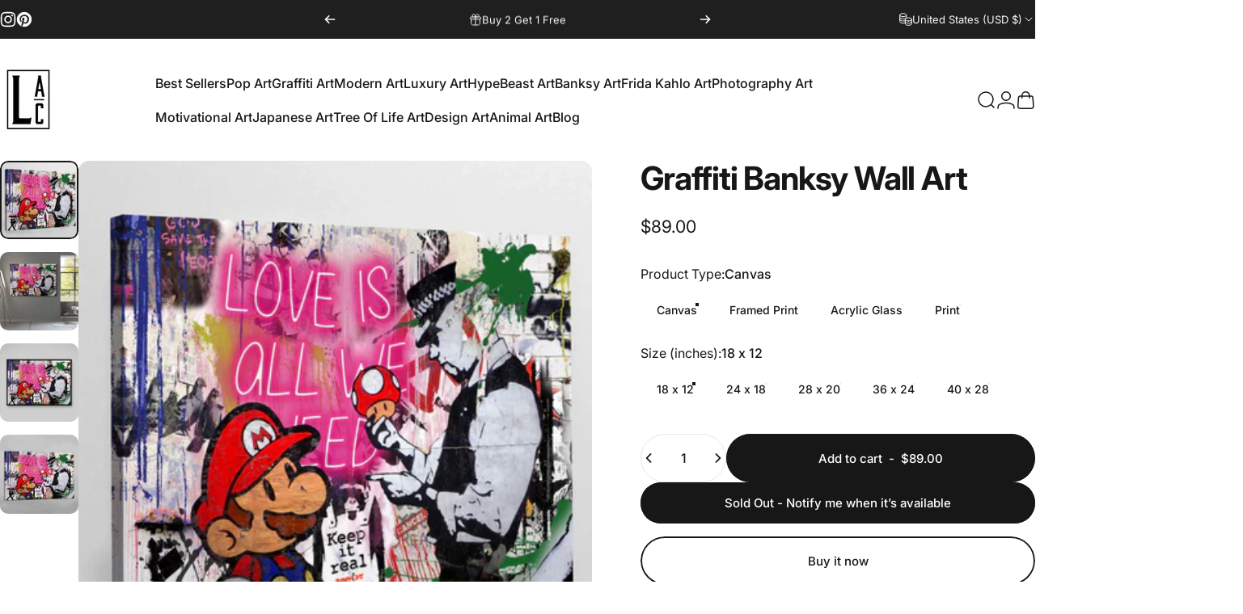

--- FILE ---
content_type: text/html; charset=utf-8
request_url: https://luxuryartcanvas.com/products/graffiti-bansky-wall-art
body_size: 45093
content:
<!doctype html>
<html class="no-js" lang="en" dir="ltr">
  <head>
    <script type='text/javascript' src='https://api.concord.tech/site-v1/cae4f8e4-ba69-40c8-ba0f-c2b897f0da3d/site-client'></script>
    <!-- Google Tag Manager -->
    <script>(function(w,d,s,l,i){w[l]=w[l]||[];w[l].push({'gtm.start':
    new Date().getTime(),event:'gtm.js'});var f=d.getElementsByTagName(s)[0],
    j=d.createElement(s),dl=l!='dataLayer'?'&l='+l:'';j.async=true;j.src=
    'https://www.googletagmanager.com/gtm.js?id='+i+dl;f.parentNode.insertBefore(j,f);
    })(window,document,'script','dataLayer','GTM-WSCJRF3G');</script>
    <!-- End Google Tag Manager -->
    <meta charset="utf-8">
    <meta http-equiv="X-UA-Compatible" content="IE=edge,chrome=1">
    <meta name="viewport" content="width=device-width,initial-scale=1">
    <meta name="theme-color" content="#171717">
    <link rel="canonical" href="https://luxuryartcanvas.com/products/graffiti-bansky-wall-art">
    <link rel="preconnect" href="https://cdn.shopify.com" crossorigin>
    <link rel="preconnect" href="https://fonts.shopifycdn.com" crossorigin>
    <link rel="dns-prefetch" href="https://ajax.googleapis.com">
    <link rel="dns-prefetch" href="https://maps.googleapis.com">
    <link rel="dns-prefetch" href="https://maps.gstatic.com">
<link rel="shortcut icon" href="//luxuryartcanvas.com/cdn/shop/files/Luxury_Art_Canvas.jpg?crop=center&height=32&v=1663085138&width=32" type="image/png" /><title>Graffiti Banksy Wall Art | Luxury Art Canvas</title><meta name="description" content="Bring a touch of Graffiti and Street Art to your walls with our premium Graffiti Banksy Wall Art. Find the best Graffiti Art. Made in USA &amp; Free Shipping">
<meta property="og:site_name" content="Luxury Art Canvas">
<meta property="og:url" content="https://luxuryartcanvas.com/products/graffiti-bansky-wall-art">
<meta property="og:title" content="Graffiti Banksy Wall Art">
<meta property="og:type" content="product">
<meta property="og:description" content="Bring a touch of Graffiti and Street Art to your walls with our premium Graffiti Banksy Wall Art. Find the best Graffiti Art. Made in USA &amp; Free Shipping"><meta property="og:price:amount" content="29.00">
  <meta property="og:price:currency" content="USD"><meta property="og:image" content="http://luxuryartcanvas.com/cdn/shop/products/graffiti-bansky-wall-art-907370.jpg?v=1683211204">
  <meta property="og:image:secure_url" content="https://luxuryartcanvas.com/cdn/shop/products/graffiti-bansky-wall-art-907370.jpg?v=1683211204">
  <meta property="og:image:width" content="2048">
  <meta property="og:image:height" content="2048"><meta name="twitter:site" content="@">
<meta name="twitter:card" content="summary_large_image">
<meta name="twitter:title" content="Graffiti Banksy Wall Art">
<meta name="twitter:description" content="Bring a touch of Graffiti and Street Art to your walls with our premium Graffiti Banksy Wall Art. Find the best Graffiti Art. Made in USA &amp; Free Shipping">
<style>@font-face {
  font-family: Inter;
  font-weight: 400;
  font-style: normal;
  font-display: swap;
  src: url("//luxuryartcanvas.com/cdn/fonts/inter/inter_n4.b2a3f24c19b4de56e8871f609e73ca7f6d2e2bb9.woff2") format("woff2"),
       url("//luxuryartcanvas.com/cdn/fonts/inter/inter_n4.af8052d517e0c9ffac7b814872cecc27ae1fa132.woff") format("woff");
}
@font-face {
  font-family: Inter;
  font-weight: 500;
  font-style: normal;
  font-display: swap;
  src: url("//luxuryartcanvas.com/cdn/fonts/inter/inter_n5.d7101d5e168594dd06f56f290dd759fba5431d97.woff2") format("woff2"),
       url("//luxuryartcanvas.com/cdn/fonts/inter/inter_n5.5332a76bbd27da00474c136abb1ca3cbbf259068.woff") format("woff");
}
@font-face {
  font-family: Inter;
  font-weight: 700;
  font-style: normal;
  font-display: swap;
  src: url("//luxuryartcanvas.com/cdn/fonts/inter/inter_n7.02711e6b374660cfc7915d1afc1c204e633421e4.woff2") format("woff2"),
       url("//luxuryartcanvas.com/cdn/fonts/inter/inter_n7.6dab87426f6b8813070abd79972ceaf2f8d3b012.woff") format("woff");
}
@font-face {
  font-family: Inter;
  font-weight: 400;
  font-style: italic;
  font-display: swap;
  src: url("//luxuryartcanvas.com/cdn/fonts/inter/inter_i4.feae1981dda792ab80d117249d9c7e0f1017e5b3.woff2") format("woff2"),
       url("//luxuryartcanvas.com/cdn/fonts/inter/inter_i4.62773b7113d5e5f02c71486623cf828884c85c6e.woff") format("woff");
}
@font-face {
  font-family: Inter;
  font-weight: 700;
  font-style: italic;
  font-display: swap;
  src: url("//luxuryartcanvas.com/cdn/fonts/inter/inter_i7.b377bcd4cc0f160622a22d638ae7e2cd9b86ea4c.woff2") format("woff2"),
       url("//luxuryartcanvas.com/cdn/fonts/inter/inter_i7.7c69a6a34e3bb44fcf6f975857e13b9a9b25beb4.woff") format("woff");
}
:root {
    /*! General */
    --color-base-text: 23 23 23;
    --color-base-highlight: 255 221 191;
    --color-base-background: 255 255 255;
    --color-base-button: 23 23 23;
    --color-base-button-gradient: #171717;
    --color-base-button-text: 255 255 255;
    --color-keyboard-focus: 11 97 205;
    --color-shadow: 168 232 226;
    --color-price: 23 23 23;
    --color-sale-price: 23 23 23;
    --color-sale-tag: 23 23 23;
    --color-sale-tag-text: 255 255 255;
    --color-rating: 245 158 11;
    --color-placeholder: 250 250 250;
    --color-success-text: 77 124 15;
    --color-success-background: 247 254 231;
    --color-error-text: 190 18 60;
    --color-error-background: 255 241 242;
    --color-info-text: 180 83 9;
    --color-info-background: 255 251 235;
    
    /*! Menu and drawers */
    --color-drawer-text: 23 23 23;
    --color-drawer-background: 255 255 255;
    --color-drawer-button-background: 23 23 23;
    --color-drawer-button-gradient: #171717;
    --color-drawer-button-text: 255 255 255;
    --color-drawer-overlay: 23 23 23;

    /*! Product card */
    --card-radius: var(--rounded-card);
    --card-border-width: 0.0rem;
    --card-border-opacity: 0.0;
    --card-shadow-opacity: 0.1;
    --card-shadow-horizontal-offset: 0.0rem;
    --card-shadow-vertical-offset: 0.0rem;

    /*! Buttons */
    --buttons-radius: var(--rounded-button);
    --buttons-border-width: 2px;
    --buttons-border-opacity: 1.0;
    --buttons-shadow-opacity: 0.0;
    --buttons-shadow-horizontal-offset: 0px;
    --buttons-shadow-vertical-offset: 0px;

    /*! Inputs */
    --inputs-radius: var(--rounded-input);
    --inputs-border-width: 0px;
    --inputs-border-opacity: 0.65;

    /*! Spacing */
    --sp-0d5: 0.125rem;
    --sp-1: 0.25rem;
    --sp-1d5: 0.375rem;
    --sp-2: 0.5rem;
    --sp-2d5: 0.625rem;
    --sp-3: 0.75rem;
    --sp-3d5: 0.875rem;
    --sp-4: 1rem;
    --sp-4d5: 1.125rem;
    --sp-5: 1.25rem;
    --sp-5d5: 1.375rem;
    --sp-6: 1.5rem;
    --sp-6d5: 1.625rem;
    --sp-7: 1.75rem;
    --sp-7d5: 1.875rem;
    --sp-8: 2rem;
    --sp-8d5: 2.125rem;
    --sp-9: 2.25rem;
    --sp-9d5: 2.375rem;
    --sp-10: 2.5rem;
    --sp-10d5: 2.625rem;
    --sp-11: 2.75rem;
    --sp-12: 3rem;
    --sp-13: 3.25rem;
    --sp-14: 3.5rem;
    --sp-15: 3.875rem;
    --sp-16: 4rem;
    --sp-18: 4.5rem;
    --sp-20: 5rem;
    --sp-23: 5.625rem;
    --sp-24: 6rem;
    --sp-28: 7rem;
    --sp-32: 8rem;
    --sp-36: 9rem;
    --sp-40: 10rem;
    --sp-44: 11rem;
    --sp-48: 12rem;
    --sp-52: 13rem;
    --sp-56: 14rem;
    --sp-60: 15rem;
    --sp-64: 16rem;
    --sp-68: 17rem;
    --sp-72: 18rem;
    --sp-80: 20rem;
    --sp-96: 24rem;
    --sp-100: 32rem;

    /*! Font family */
    --font-heading-family: Inter, sans-serif;
    --font-heading-style: normal;
    --font-heading-weight: 700;
    --font-heading-line-height: 1;
    --font-heading-letter-spacing: -0.03em;
    

    --font-body-family: Inter, sans-serif;
    --font-body-style: normal;
    --font-body-weight: 400;
    --font-body-line-height: 1.2;
    --font-body-letter-spacing: 0.0em;

    --font-navigation-family: var(--font-body-family);
    --font-navigation-size: clamp(0.875rem, 0.748rem + 0.3174vw, 1.125rem);
    --font-navigation-weight: 500;
    

    --font-button-family: var(--font-body-family);
    --font-button-size: clamp(0.875rem, 0.8115rem + 0.1587vw, 1.0rem);
    --font-button-weight: 500;
    

    --font-product-family: var(--font-body-family);
    --font-product-size: clamp(1.0rem, 0.873rem + 0.3175vw, 1.25rem);
    --font-product-weight: 500;
    

    /*! Font size */
    --text-3xs: 0.625rem;
    --text-2xs: 0.6875rem;
    --text-xs: 0.75rem;
    --text-2sm: 0.8125rem;
    --text-sm: 0.875rem;
    --text-base: 1.0rem;
    --text-lg: 1.125rem;
    --text-xl: 1.25rem;
    --text-2xl: 1.5rem;
    --text-3xl: 1.875rem;
    --text-4xl: 2.25rem;
    --text-5xl: 3.0rem;
    --text-6xl: 3.75rem;
    --text-7xl: 4.5rem;
    --text-8xl: 6.0rem;

    /*! Layout */
    --page-width: 1900px;
    --gap-padding: clamp(var(--sp-5), 2.526vw, var(--sp-12));
    --grid-gap: clamp(40px, 20vw, 60px);
    --page-padding: var(--sp-5);
    --page-container: min(calc(100vw - var(--scrollbar-width, 0px) - var(--page-padding) * 2), var(--page-width));
    --rounded-button: 3.75rem;
    --rounded-input: 0.375rem;
    --rounded-card: clamp(var(--sp-2d5), 1.053vw, var(--sp-5));
    --rounded-block: clamp(var(--sp-2d5), 1.053vw, var(--sp-5));

    /*! Other */
    --icon-weight: 1.5px;
  }

  @media screen and (min-width: 1024px) {
    :root {
      --page-padding: var(--sp-9);
    }
  }

  @media screen and (min-width: 1280px) {
    :root {
      --gap-padding: var(--sp-12);
      --page-padding: var(--sp-12);
      --page-container: min(calc(100vw - var(--scrollbar-width, 0px) - var(--page-padding) * 2), max(var(--page-width), 1280px));
    }
  }

  @media screen and (min-width: 1536px) {
    :root {
      --page-padding: max(var(--sp-12), 50vw - var(--scrollbar-width, 0px)/2 - var(--page-width)/2);
    }
  }
</style>
  <link rel="preload" as="font" href="//luxuryartcanvas.com/cdn/fonts/inter/inter_n4.b2a3f24c19b4de56e8871f609e73ca7f6d2e2bb9.woff2" type="font/woff2" crossorigin>

  <link rel="preload" as="font" href="//luxuryartcanvas.com/cdn/fonts/inter/inter_n7.02711e6b374660cfc7915d1afc1c204e633421e4.woff2" type="font/woff2" crossorigin>
<link href="//luxuryartcanvas.com/cdn/shop/t/21/assets/theme.css?v=54130150842442101401764776674" rel="stylesheet" type="text/css" media="all" /><link rel="stylesheet" href="//luxuryartcanvas.com/cdn/shop/t/21/assets/apps.css?v=162097722211979372921764776674" media="print" fetchpriority="low" onload="this.media='all'">

    <script>window.performance && window.performance.mark && window.performance.mark('shopify.content_for_header.start');</script><meta name="google-site-verification" content="eal5n4olM0--SFVUcQbL5lVGG7fACxtFbKM650RZokY">
<meta id="shopify-digital-wallet" name="shopify-digital-wallet" content="/62196154548/digital_wallets/dialog">
<meta name="shopify-checkout-api-token" content="11a465d7e13aff6a0b70aa5f683eaae3">
<meta id="in-context-paypal-metadata" data-shop-id="62196154548" data-venmo-supported="false" data-environment="production" data-locale="en_US" data-paypal-v4="true" data-currency="USD">
<link rel="alternate" type="application/json+oembed" href="https://luxuryartcanvas.com/products/graffiti-bansky-wall-art.oembed">
<script async="async" src="/checkouts/internal/preloads.js?locale=en-US"></script>
<script id="shopify-features" type="application/json">{"accessToken":"11a465d7e13aff6a0b70aa5f683eaae3","betas":["rich-media-storefront-analytics"],"domain":"luxuryartcanvas.com","predictiveSearch":true,"shopId":62196154548,"locale":"en"}</script>
<script>var Shopify = Shopify || {};
Shopify.shop = "luxury-art-canvases.myshopify.com";
Shopify.locale = "en";
Shopify.currency = {"active":"USD","rate":"1.0"};
Shopify.country = "US";
Shopify.theme = {"name":"Concept","id":179764986192,"schema_name":"Concept","schema_version":"5.2.0","theme_store_id":2412,"role":"main"};
Shopify.theme.handle = "null";
Shopify.theme.style = {"id":null,"handle":null};
Shopify.cdnHost = "luxuryartcanvas.com/cdn";
Shopify.routes = Shopify.routes || {};
Shopify.routes.root = "/";</script>
<script type="module">!function(o){(o.Shopify=o.Shopify||{}).modules=!0}(window);</script>
<script>!function(o){function n(){var o=[];function n(){o.push(Array.prototype.slice.apply(arguments))}return n.q=o,n}var t=o.Shopify=o.Shopify||{};t.loadFeatures=n(),t.autoloadFeatures=n()}(window);</script>
<script id="shop-js-analytics" type="application/json">{"pageType":"product"}</script>
<script defer="defer" async type="module" src="//luxuryartcanvas.com/cdn/shopifycloud/shop-js/modules/v2/client.init-shop-cart-sync_D0dqhulL.en.esm.js"></script>
<script defer="defer" async type="module" src="//luxuryartcanvas.com/cdn/shopifycloud/shop-js/modules/v2/chunk.common_CpVO7qML.esm.js"></script>
<script type="module">
  await import("//luxuryartcanvas.com/cdn/shopifycloud/shop-js/modules/v2/client.init-shop-cart-sync_D0dqhulL.en.esm.js");
await import("//luxuryartcanvas.com/cdn/shopifycloud/shop-js/modules/v2/chunk.common_CpVO7qML.esm.js");

  window.Shopify.SignInWithShop?.initShopCartSync?.({"fedCMEnabled":true,"windoidEnabled":true});

</script>
<script>(function() {
  var isLoaded = false;
  function asyncLoad() {
    if (isLoaded) return;
    isLoaded = true;
    var urls = ["https:\/\/ecommerce-editor-connector.live.gelato.tech\/ecommerce-editor\/v1\/shopify.esm.js?c=4818cdca-a235-42b4-a4ce-ba8a8f4cabab\u0026s=4fa7ee71-93e4-4286-971d-eba8cb2cec4a\u0026shop=luxury-art-canvases.myshopify.com"];
    for (var i = 0; i < urls.length; i++) {
      var s = document.createElement('script');
      s.type = 'text/javascript';
      s.async = true;
      s.src = urls[i];
      var x = document.getElementsByTagName('script')[0];
      x.parentNode.insertBefore(s, x);
    }
  };
  if(window.attachEvent) {
    window.attachEvent('onload', asyncLoad);
  } else {
    window.addEventListener('load', asyncLoad, false);
  }
})();</script>
<script id="__st">var __st={"a":62196154548,"offset":-21600,"reqid":"b910e932-464a-4a2d-8cd6-6ac941b63011-1765314861","pageurl":"luxuryartcanvas.com\/products\/graffiti-bansky-wall-art","u":"260baa8f937b","p":"product","rtyp":"product","rid":8500353335632};</script>
<script>window.ShopifyPaypalV4VisibilityTracking = true;</script>
<script id="captcha-bootstrap">!function(){'use strict';const t='contact',e='account',n='new_comment',o=[[t,t],['blogs',n],['comments',n],[t,'customer']],c=[[e,'customer_login'],[e,'guest_login'],[e,'recover_customer_password'],[e,'create_customer']],r=t=>t.map((([t,e])=>`form[action*='/${t}']:not([data-nocaptcha='true']) input[name='form_type'][value='${e}']`)).join(','),a=t=>()=>t?[...document.querySelectorAll(t)].map((t=>t.form)):[];function s(){const t=[...o],e=r(t);return a(e)}const i='password',u='form_key',d=['recaptcha-v3-token','g-recaptcha-response','h-captcha-response',i],f=()=>{try{return window.sessionStorage}catch{return}},m='__shopify_v',_=t=>t.elements[u];function p(t,e,n=!1){try{const o=window.sessionStorage,c=JSON.parse(o.getItem(e)),{data:r}=function(t){const{data:e,action:n}=t;return t[m]||n?{data:e,action:n}:{data:t,action:n}}(c);for(const[e,n]of Object.entries(r))t.elements[e]&&(t.elements[e].value=n);n&&o.removeItem(e)}catch(o){console.error('form repopulation failed',{error:o})}}const l='form_type',E='cptcha';function T(t){t.dataset[E]=!0}const w=window,h=w.document,L='Shopify',v='ce_forms',y='captcha';let A=!1;((t,e)=>{const n=(g='f06e6c50-85a8-45c8-87d0-21a2b65856fe',I='https://cdn.shopify.com/shopifycloud/storefront-forms-hcaptcha/ce_storefront_forms_captcha_hcaptcha.v1.5.2.iife.js',D={infoText:'Protected by hCaptcha',privacyText:'Privacy',termsText:'Terms'},(t,e,n)=>{const o=w[L][v],c=o.bindForm;if(c)return c(t,g,e,D).then(n);var r;o.q.push([[t,g,e,D],n]),r=I,A||(h.body.append(Object.assign(h.createElement('script'),{id:'captcha-provider',async:!0,src:r})),A=!0)});var g,I,D;w[L]=w[L]||{},w[L][v]=w[L][v]||{},w[L][v].q=[],w[L][y]=w[L][y]||{},w[L][y].protect=function(t,e){n(t,void 0,e),T(t)},Object.freeze(w[L][y]),function(t,e,n,w,h,L){const[v,y,A,g]=function(t,e,n){const i=e?o:[],u=t?c:[],d=[...i,...u],f=r(d),m=r(i),_=r(d.filter((([t,e])=>n.includes(e))));return[a(f),a(m),a(_),s()]}(w,h,L),I=t=>{const e=t.target;return e instanceof HTMLFormElement?e:e&&e.form},D=t=>v().includes(t);t.addEventListener('submit',(t=>{const e=I(t);if(!e)return;const n=D(e)&&!e.dataset.hcaptchaBound&&!e.dataset.recaptchaBound,o=_(e),c=g().includes(e)&&(!o||!o.value);(n||c)&&t.preventDefault(),c&&!n&&(function(t){try{if(!f())return;!function(t){const e=f();if(!e)return;const n=_(t);if(!n)return;const o=n.value;o&&e.removeItem(o)}(t);const e=Array.from(Array(32),(()=>Math.random().toString(36)[2])).join('');!function(t,e){_(t)||t.append(Object.assign(document.createElement('input'),{type:'hidden',name:u})),t.elements[u].value=e}(t,e),function(t,e){const n=f();if(!n)return;const o=[...t.querySelectorAll(`input[type='${i}']`)].map((({name:t})=>t)),c=[...d,...o],r={};for(const[a,s]of new FormData(t).entries())c.includes(a)||(r[a]=s);n.setItem(e,JSON.stringify({[m]:1,action:t.action,data:r}))}(t,e)}catch(e){console.error('failed to persist form',e)}}(e),e.submit())}));const S=(t,e)=>{t&&!t.dataset[E]&&(n(t,e.some((e=>e===t))),T(t))};for(const o of['focusin','change'])t.addEventListener(o,(t=>{const e=I(t);D(e)&&S(e,y())}));const B=e.get('form_key'),M=e.get(l),P=B&&M;t.addEventListener('DOMContentLoaded',(()=>{const t=y();if(P)for(const e of t)e.elements[l].value===M&&p(e,B);[...new Set([...A(),...v().filter((t=>'true'===t.dataset.shopifyCaptcha))])].forEach((e=>S(e,t)))}))}(h,new URLSearchParams(w.location.search),n,t,e,['guest_login'])})(!0,!0)}();</script>
<script integrity="sha256-52AcMU7V7pcBOXWImdc/TAGTFKeNjmkeM1Pvks/DTgc=" data-source-attribution="shopify.loadfeatures" defer="defer" src="//luxuryartcanvas.com/cdn/shopifycloud/storefront/assets/storefront/load_feature-81c60534.js" crossorigin="anonymous"></script>
<script data-source-attribution="shopify.dynamic_checkout.dynamic.init">var Shopify=Shopify||{};Shopify.PaymentButton=Shopify.PaymentButton||{isStorefrontPortableWallets:!0,init:function(){window.Shopify.PaymentButton.init=function(){};var t=document.createElement("script");t.src="https://luxuryartcanvas.com/cdn/shopifycloud/portable-wallets/latest/portable-wallets.en.js",t.type="module",document.head.appendChild(t)}};
</script>
<script data-source-attribution="shopify.dynamic_checkout.buyer_consent">
  function portableWalletsHideBuyerConsent(e){var t=document.getElementById("shopify-buyer-consent"),n=document.getElementById("shopify-subscription-policy-button");t&&n&&(t.classList.add("hidden"),t.setAttribute("aria-hidden","true"),n.removeEventListener("click",e))}function portableWalletsShowBuyerConsent(e){var t=document.getElementById("shopify-buyer-consent"),n=document.getElementById("shopify-subscription-policy-button");t&&n&&(t.classList.remove("hidden"),t.removeAttribute("aria-hidden"),n.addEventListener("click",e))}window.Shopify?.PaymentButton&&(window.Shopify.PaymentButton.hideBuyerConsent=portableWalletsHideBuyerConsent,window.Shopify.PaymentButton.showBuyerConsent=portableWalletsShowBuyerConsent);
</script>
<script>
  function portableWalletsCleanup(e){e&&e.src&&console.error("Failed to load portable wallets script "+e.src);var t=document.querySelectorAll("shopify-accelerated-checkout .shopify-payment-button__skeleton, shopify-accelerated-checkout-cart .wallet-cart-button__skeleton"),e=document.getElementById("shopify-buyer-consent");for(let e=0;e<t.length;e++)t[e].remove();e&&e.remove()}function portableWalletsNotLoadedAsModule(e){e instanceof ErrorEvent&&"string"==typeof e.message&&e.message.includes("import.meta")&&"string"==typeof e.filename&&e.filename.includes("portable-wallets")&&(window.removeEventListener("error",portableWalletsNotLoadedAsModule),window.Shopify.PaymentButton.failedToLoad=e,"loading"===document.readyState?document.addEventListener("DOMContentLoaded",window.Shopify.PaymentButton.init):window.Shopify.PaymentButton.init())}window.addEventListener("error",portableWalletsNotLoadedAsModule);
</script>

<script type="module" src="https://luxuryartcanvas.com/cdn/shopifycloud/portable-wallets/latest/portable-wallets.en.js" onError="portableWalletsCleanup(this)" crossorigin="anonymous"></script>
<script nomodule>
  document.addEventListener("DOMContentLoaded", portableWalletsCleanup);
</script>

<link id="shopify-accelerated-checkout-styles" rel="stylesheet" media="screen" href="https://luxuryartcanvas.com/cdn/shopifycloud/portable-wallets/latest/accelerated-checkout-backwards-compat.css" crossorigin="anonymous">
<style id="shopify-accelerated-checkout-cart">
        #shopify-buyer-consent {
  margin-top: 1em;
  display: inline-block;
  width: 100%;
}

#shopify-buyer-consent.hidden {
  display: none;
}

#shopify-subscription-policy-button {
  background: none;
  border: none;
  padding: 0;
  text-decoration: underline;
  font-size: inherit;
  cursor: pointer;
}

#shopify-subscription-policy-button::before {
  box-shadow: none;
}

      </style>

<script>window.performance && window.performance.mark && window.performance.mark('shopify.content_for_header.end');</script>

    <script src="//luxuryartcanvas.com/cdn/shop/t/21/assets/vendor.js?v=83836565987576270061764776674" defer="defer"></script>
    <script src="//luxuryartcanvas.com/cdn/shop/t/21/assets/theme.js?v=66574789208036865481764776674" defer="defer"></script><script>
  document.documentElement.classList.replace('no-js', 'js');

  window.theme = window.theme || {};
  theme.routes = {
    shop_url: 'https://luxuryartcanvas.com',
    root_url: '/',
    cart_url: '/cart',
    cart_add_url: '/cart/add',
    cart_change_url: '/cart/change',
    cart_update_url: '/cart/update',
    search_url: '/search',
    predictive_search_url: '/search/suggest'
  };

  theme.variantStrings = {
    preOrder: "Pre-order",
    addToCart: "Add to cart",
    soldOut: "Sold Out",
    unavailable: "Unavailable",
    addToBundle: "Add to bundle",
    backInStock: "Notify me when it’s available"
  };

  theme.shippingCalculatorStrings = {
    error: "One or more errors occurred while retrieving the shipping rates:",
    notFound: "Sorry, we do not ship to your address.",
    oneResult: "There is one shipping rate for your address:",
    multipleResults: "There are multiple shipping rates for your address:"
  };

  theme.discountStrings = {
    error: "Discount code cannot be applied to your cart",
    shippingError: "Shipping discounts are shown at checkout after adding an address"
  };

  theme.recipientFormStrings = {
    expanded: "Gift card recipient form expanded",
    collapsed: "Gift card recipient form collapsed"
  };

  theme.quickOrderListStrings = {
    itemsAdded: "[quantity] items added",
    itemAdded: "[quantity] item added",
    itemsRemoved: "[quantity] items removed",
    itemRemoved: "[quantity] item removed",
    viewCart: "View cart",
    each: "[money]\/ea",
    minError: "This item has a minimum of [min]",
    maxError: "This item has a maximum of [max]",
    stepError: "You can only add this item in increments of [step]"
  };

  theme.cartStrings = {
    error: "There was an error while updating your cart. Please try again.",
    quantityError: "You can only add [quantity] of this item to your cart.",
    giftNoteAttribute: "Gift note",
    giftWrapAttribute: "Gift wrapping",
    giftWrapBooleanTrue: "Yes",
    targetProductAttribute: "For"
  };

  theme.dateStrings = {
    d: "d",
    day: "Day",
    days: "Days",
    h: "h",
    hour: "Hour",
    hours: "Hours",
    m: "m",
    minute: "Min",
    minutes: "Mins",
    s: "s",
    second: "Sec",
    seconds: "Secs"
  };theme.strings = {
    recentlyViewedEmpty: "Your recently viewed is empty.",
    close: "Close",
    next: "Next",
    previous: "Previous",
    qrImageAlt: "QR code — scan to redeem gift card"
  };

  theme.settings = {
    moneyFormat: "${{amount}}",
    moneyWithCurrencyFormat: "${{amount}} USD",
    currencyCodeEnabled: false,
    externalLinksNewTab: false,
    cartType: "drawer",
    isCartTemplate: false,
    pswpModule: "\/\/luxuryartcanvas.com\/cdn\/shop\/t\/21\/assets\/photoswipe.min.js?v=41760041872977459911764776674",
    themeName: 'Concept',
    themeVersion: '5.2.0',
    agencyId: ''
  };// We save the product ID in local storage to be eventually used for recently viewed section
    try {
      const recentlyViewedProducts = new Set(JSON.parse(window.localStorage.getItem(`${theme.settings.themeName}:recently-viewed`) || '[]'));

      recentlyViewedProducts.delete(8500353335632); // Delete first to re-move the product
      recentlyViewedProducts.add(8500353335632);

      window.localStorage.setItem(`${theme.settings.themeName}:recently-viewed`, JSON.stringify(Array.from(recentlyViewedProducts.values()).reverse()));
    } catch (e) {
      // Safari in private mode does not allow setting item, we silently fail
    }</script>
<!-- BEGIN app block: shopify://apps/klaviyo-email-marketing-sms/blocks/klaviyo-onsite-embed/2632fe16-c075-4321-a88b-50b567f42507 -->












  <script async src="https://static.klaviyo.com/onsite/js/WwgXLa/klaviyo.js?company_id=WwgXLa"></script>
  <script>!function(){if(!window.klaviyo){window._klOnsite=window._klOnsite||[];try{window.klaviyo=new Proxy({},{get:function(n,i){return"push"===i?function(){var n;(n=window._klOnsite).push.apply(n,arguments)}:function(){for(var n=arguments.length,o=new Array(n),w=0;w<n;w++)o[w]=arguments[w];var t="function"==typeof o[o.length-1]?o.pop():void 0,e=new Promise((function(n){window._klOnsite.push([i].concat(o,[function(i){t&&t(i),n(i)}]))}));return e}}})}catch(n){window.klaviyo=window.klaviyo||[],window.klaviyo.push=function(){var n;(n=window._klOnsite).push.apply(n,arguments)}}}}();</script>

  
    <script id="viewed_product">
      if (item == null) {
        var _learnq = _learnq || [];

        var MetafieldReviews = null
        var MetafieldYotpoRating = null
        var MetafieldYotpoCount = null
        var MetafieldLooxRating = null
        var MetafieldLooxCount = null
        var okendoProduct = null
        var okendoProductReviewCount = null
        var okendoProductReviewAverageValue = null
        try {
          // The following fields are used for Customer Hub recently viewed in order to add reviews.
          // This information is not part of __kla_viewed. Instead, it is part of __kla_viewed_reviewed_items
          MetafieldReviews = {};
          MetafieldYotpoRating = null
          MetafieldYotpoCount = null
          MetafieldLooxRating = null
          MetafieldLooxCount = null

          okendoProduct = null
          // If the okendo metafield is not legacy, it will error, which then requires the new json formatted data
          if (okendoProduct && 'error' in okendoProduct) {
            okendoProduct = null
          }
          okendoProductReviewCount = okendoProduct ? okendoProduct.reviewCount : null
          okendoProductReviewAverageValue = okendoProduct ? okendoProduct.reviewAverageValue : null
        } catch (error) {
          console.error('Error in Klaviyo onsite reviews tracking:', error);
        }

        var item = {
          Name: "Graffiti Banksy Wall Art",
          ProductID: 8500353335632,
          Categories: ["Banksy Wall Art","Best Sellers","Graffiti Wall Art"],
          ImageURL: "https://luxuryartcanvas.com/cdn/shop/products/graffiti-bansky-wall-art-907370_grande.jpg?v=1683211204",
          URL: "https://luxuryartcanvas.com/products/graffiti-bansky-wall-art",
          Brand: "Luxury Art Canvas",
          Price: "$29.00",
          Value: "29.00",
          CompareAtPrice: "$0.00"
        };
        _learnq.push(['track', 'Viewed Product', item]);
        _learnq.push(['trackViewedItem', {
          Title: item.Name,
          ItemId: item.ProductID,
          Categories: item.Categories,
          ImageUrl: item.ImageURL,
          Url: item.URL,
          Metadata: {
            Brand: item.Brand,
            Price: item.Price,
            Value: item.Value,
            CompareAtPrice: item.CompareAtPrice
          },
          metafields:{
            reviews: MetafieldReviews,
            yotpo:{
              rating: MetafieldYotpoRating,
              count: MetafieldYotpoCount,
            },
            loox:{
              rating: MetafieldLooxRating,
              count: MetafieldLooxCount,
            },
            okendo: {
              rating: okendoProductReviewAverageValue,
              count: okendoProductReviewCount,
            }
          }
        }]);
      }
    </script>
  




  <script>
    window.klaviyoReviewsProductDesignMode = false
  </script>







<!-- END app block --><link href="https://monorail-edge.shopifysvc.com" rel="dns-prefetch">
<script>(function(){if ("sendBeacon" in navigator && "performance" in window) {try {var session_token_from_headers = performance.getEntriesByType('navigation')[0].serverTiming.find(x => x.name == '_s').description;} catch {var session_token_from_headers = undefined;}var session_cookie_matches = document.cookie.match(/_shopify_s=([^;]*)/);var session_token_from_cookie = session_cookie_matches && session_cookie_matches.length === 2 ? session_cookie_matches[1] : "";var session_token = session_token_from_headers || session_token_from_cookie || "";function handle_abandonment_event(e) {var entries = performance.getEntries().filter(function(entry) {return /monorail-edge.shopifysvc.com/.test(entry.name);});if (!window.abandonment_tracked && entries.length === 0) {window.abandonment_tracked = true;var currentMs = Date.now();var navigation_start = performance.timing.navigationStart;var payload = {shop_id: 62196154548,url: window.location.href,navigation_start,duration: currentMs - navigation_start,session_token,page_type: "product"};window.navigator.sendBeacon("https://monorail-edge.shopifysvc.com/v1/produce", JSON.stringify({schema_id: "online_store_buyer_site_abandonment/1.1",payload: payload,metadata: {event_created_at_ms: currentMs,event_sent_at_ms: currentMs}}));}}window.addEventListener('pagehide', handle_abandonment_event);}}());</script>
<script id="web-pixels-manager-setup">(function e(e,d,r,n,o){if(void 0===o&&(o={}),!Boolean(null===(a=null===(i=window.Shopify)||void 0===i?void 0:i.analytics)||void 0===a?void 0:a.replayQueue)){var i,a;window.Shopify=window.Shopify||{};var t=window.Shopify;t.analytics=t.analytics||{};var s=t.analytics;s.replayQueue=[],s.publish=function(e,d,r){return s.replayQueue.push([e,d,r]),!0};try{self.performance.mark("wpm:start")}catch(e){}var l=function(){var e={modern:/Edge?\/(1{2}[4-9]|1[2-9]\d|[2-9]\d{2}|\d{4,})\.\d+(\.\d+|)|Firefox\/(1{2}[4-9]|1[2-9]\d|[2-9]\d{2}|\d{4,})\.\d+(\.\d+|)|Chrom(ium|e)\/(9{2}|\d{3,})\.\d+(\.\d+|)|(Maci|X1{2}).+ Version\/(15\.\d+|(1[6-9]|[2-9]\d|\d{3,})\.\d+)([,.]\d+|)( \(\w+\)|)( Mobile\/\w+|) Safari\/|Chrome.+OPR\/(9{2}|\d{3,})\.\d+\.\d+|(CPU[ +]OS|iPhone[ +]OS|CPU[ +]iPhone|CPU IPhone OS|CPU iPad OS)[ +]+(15[._]\d+|(1[6-9]|[2-9]\d|\d{3,})[._]\d+)([._]\d+|)|Android:?[ /-](13[3-9]|1[4-9]\d|[2-9]\d{2}|\d{4,})(\.\d+|)(\.\d+|)|Android.+Firefox\/(13[5-9]|1[4-9]\d|[2-9]\d{2}|\d{4,})\.\d+(\.\d+|)|Android.+Chrom(ium|e)\/(13[3-9]|1[4-9]\d|[2-9]\d{2}|\d{4,})\.\d+(\.\d+|)|SamsungBrowser\/([2-9]\d|\d{3,})\.\d+/,legacy:/Edge?\/(1[6-9]|[2-9]\d|\d{3,})\.\d+(\.\d+|)|Firefox\/(5[4-9]|[6-9]\d|\d{3,})\.\d+(\.\d+|)|Chrom(ium|e)\/(5[1-9]|[6-9]\d|\d{3,})\.\d+(\.\d+|)([\d.]+$|.*Safari\/(?![\d.]+ Edge\/[\d.]+$))|(Maci|X1{2}).+ Version\/(10\.\d+|(1[1-9]|[2-9]\d|\d{3,})\.\d+)([,.]\d+|)( \(\w+\)|)( Mobile\/\w+|) Safari\/|Chrome.+OPR\/(3[89]|[4-9]\d|\d{3,})\.\d+\.\d+|(CPU[ +]OS|iPhone[ +]OS|CPU[ +]iPhone|CPU IPhone OS|CPU iPad OS)[ +]+(10[._]\d+|(1[1-9]|[2-9]\d|\d{3,})[._]\d+)([._]\d+|)|Android:?[ /-](13[3-9]|1[4-9]\d|[2-9]\d{2}|\d{4,})(\.\d+|)(\.\d+|)|Mobile Safari.+OPR\/([89]\d|\d{3,})\.\d+\.\d+|Android.+Firefox\/(13[5-9]|1[4-9]\d|[2-9]\d{2}|\d{4,})\.\d+(\.\d+|)|Android.+Chrom(ium|e)\/(13[3-9]|1[4-9]\d|[2-9]\d{2}|\d{4,})\.\d+(\.\d+|)|Android.+(UC? ?Browser|UCWEB|U3)[ /]?(15\.([5-9]|\d{2,})|(1[6-9]|[2-9]\d|\d{3,})\.\d+)\.\d+|SamsungBrowser\/(5\.\d+|([6-9]|\d{2,})\.\d+)|Android.+MQ{2}Browser\/(14(\.(9|\d{2,})|)|(1[5-9]|[2-9]\d|\d{3,})(\.\d+|))(\.\d+|)|K[Aa][Ii]OS\/(3\.\d+|([4-9]|\d{2,})\.\d+)(\.\d+|)/},d=e.modern,r=e.legacy,n=navigator.userAgent;return n.match(d)?"modern":n.match(r)?"legacy":"unknown"}(),u="modern"===l?"modern":"legacy",c=(null!=n?n:{modern:"",legacy:""})[u],f=function(e){return[e.baseUrl,"/wpm","/b",e.hashVersion,"modern"===e.buildTarget?"m":"l",".js"].join("")}({baseUrl:d,hashVersion:r,buildTarget:u}),m=function(e){var d=e.version,r=e.bundleTarget,n=e.surface,o=e.pageUrl,i=e.monorailEndpoint;return{emit:function(e){var a=e.status,t=e.errorMsg,s=(new Date).getTime(),l=JSON.stringify({metadata:{event_sent_at_ms:s},events:[{schema_id:"web_pixels_manager_load/3.1",payload:{version:d,bundle_target:r,page_url:o,status:a,surface:n,error_msg:t},metadata:{event_created_at_ms:s}}]});if(!i)return console&&console.warn&&console.warn("[Web Pixels Manager] No Monorail endpoint provided, skipping logging."),!1;try{return self.navigator.sendBeacon.bind(self.navigator)(i,l)}catch(e){}var u=new XMLHttpRequest;try{return u.open("POST",i,!0),u.setRequestHeader("Content-Type","text/plain"),u.send(l),!0}catch(e){return console&&console.warn&&console.warn("[Web Pixels Manager] Got an unhandled error while logging to Monorail."),!1}}}}({version:r,bundleTarget:l,surface:e.surface,pageUrl:self.location.href,monorailEndpoint:e.monorailEndpoint});try{o.browserTarget=l,function(e){var d=e.src,r=e.async,n=void 0===r||r,o=e.onload,i=e.onerror,a=e.sri,t=e.scriptDataAttributes,s=void 0===t?{}:t,l=document.createElement("script"),u=document.querySelector("head"),c=document.querySelector("body");if(l.async=n,l.src=d,a&&(l.integrity=a,l.crossOrigin="anonymous"),s)for(var f in s)if(Object.prototype.hasOwnProperty.call(s,f))try{l.dataset[f]=s[f]}catch(e){}if(o&&l.addEventListener("load",o),i&&l.addEventListener("error",i),u)u.appendChild(l);else{if(!c)throw new Error("Did not find a head or body element to append the script");c.appendChild(l)}}({src:f,async:!0,onload:function(){if(!function(){var e,d;return Boolean(null===(d=null===(e=window.Shopify)||void 0===e?void 0:e.analytics)||void 0===d?void 0:d.initialized)}()){var d=window.webPixelsManager.init(e)||void 0;if(d){var r=window.Shopify.analytics;r.replayQueue.forEach((function(e){var r=e[0],n=e[1],o=e[2];d.publishCustomEvent(r,n,o)})),r.replayQueue=[],r.publish=d.publishCustomEvent,r.visitor=d.visitor,r.initialized=!0}}},onerror:function(){return m.emit({status:"failed",errorMsg:"".concat(f," has failed to load")})},sri:function(e){var d=/^sha384-[A-Za-z0-9+/=]+$/;return"string"==typeof e&&d.test(e)}(c)?c:"",scriptDataAttributes:o}),m.emit({status:"loading"})}catch(e){m.emit({status:"failed",errorMsg:(null==e?void 0:e.message)||"Unknown error"})}}})({shopId: 62196154548,storefrontBaseUrl: "https://luxuryartcanvas.com",extensionsBaseUrl: "https://extensions.shopifycdn.com/cdn/shopifycloud/web-pixels-manager",monorailEndpoint: "https://monorail-edge.shopifysvc.com/unstable/produce_batch",surface: "storefront-renderer",enabledBetaFlags: ["2dca8a86"],webPixelsConfigList: [{"id":"2261188944","configuration":"{\"accountID\":\"WwgXLa\",\"webPixelConfig\":\"eyJlbmFibGVBZGRlZFRvQ2FydEV2ZW50cyI6IHRydWV9\"}","eventPayloadVersion":"v1","runtimeContext":"STRICT","scriptVersion":"38467485f3310bb99134344dc061e3c4","type":"APP","apiClientId":123074,"privacyPurposes":["ANALYTICS","MARKETING"],"dataSharingAdjustments":{"protectedCustomerApprovalScopes":["read_customer_address","read_customer_email","read_customer_name","read_customer_personal_data","read_customer_phone"]}},{"id":"2174943568","configuration":"{\"tagID\":\"2612531415484\"}","eventPayloadVersion":"v1","runtimeContext":"STRICT","scriptVersion":"18031546ee651571ed29edbe71a3550b","type":"APP","apiClientId":3009811,"privacyPurposes":["ANALYTICS","MARKETING","SALE_OF_DATA"],"dataSharingAdjustments":{"protectedCustomerApprovalScopes":["read_customer_address","read_customer_email","read_customer_name","read_customer_personal_data","read_customer_phone"]}},{"id":"769851728","configuration":"{\"config\":\"{\\\"google_tag_ids\\\":[\\\"AW-11343818045\\\",\\\"GT-TW55FK5\\\"],\\\"target_country\\\":\\\"US\\\",\\\"gtag_events\\\":[{\\\"type\\\":\\\"search\\\",\\\"action_label\\\":\\\"AW-11343818045\\\/KRZkCMf1p54aEL3ak6Eq\\\"},{\\\"type\\\":\\\"begin_checkout\\\",\\\"action_label\\\":\\\"AW-11343818045\\\/hz0aCM31p54aEL3ak6Eq\\\"},{\\\"type\\\":\\\"view_item\\\",\\\"action_label\\\":[\\\"AW-11343818045\\\/dFIPCMT1p54aEL3ak6Eq\\\",\\\"MC-WFP3JHGVE7\\\"]},{\\\"type\\\":\\\"purchase\\\",\\\"action_label\\\":[\\\"AW-11343818045\\\/spF5CL71p54aEL3ak6Eq\\\",\\\"MC-WFP3JHGVE7\\\"]},{\\\"type\\\":\\\"page_view\\\",\\\"action_label\\\":[\\\"AW-11343818045\\\/9FYwCMH1p54aEL3ak6Eq\\\",\\\"MC-WFP3JHGVE7\\\"]},{\\\"type\\\":\\\"add_payment_info\\\",\\\"action_label\\\":\\\"AW-11343818045\\\/op0UCND1p54aEL3ak6Eq\\\"},{\\\"type\\\":\\\"add_to_cart\\\",\\\"action_label\\\":\\\"AW-11343818045\\\/TknSCMr1p54aEL3ak6Eq\\\"}],\\\"enable_monitoring_mode\\\":false}\"}","eventPayloadVersion":"v1","runtimeContext":"OPEN","scriptVersion":"b2a88bafab3e21179ed38636efcd8a93","type":"APP","apiClientId":1780363,"privacyPurposes":[],"dataSharingAdjustments":{"protectedCustomerApprovalScopes":["read_customer_address","read_customer_email","read_customer_name","read_customer_personal_data","read_customer_phone"]}},{"id":"shopify-app-pixel","configuration":"{}","eventPayloadVersion":"v1","runtimeContext":"STRICT","scriptVersion":"0450","apiClientId":"shopify-pixel","type":"APP","privacyPurposes":["ANALYTICS","MARKETING"]},{"id":"shopify-custom-pixel","eventPayloadVersion":"v1","runtimeContext":"LAX","scriptVersion":"0450","apiClientId":"shopify-pixel","type":"CUSTOM","privacyPurposes":["ANALYTICS","MARKETING"]}],isMerchantRequest: false,initData: {"shop":{"name":"Luxury Art Canvas","paymentSettings":{"currencyCode":"USD"},"myshopifyDomain":"luxury-art-canvases.myshopify.com","countryCode":"FR","storefrontUrl":"https:\/\/luxuryartcanvas.com"},"customer":null,"cart":null,"checkout":null,"productVariants":[{"price":{"amount":89.0,"currencyCode":"USD"},"product":{"title":"Graffiti Banksy Wall Art","vendor":"Luxury Art Canvas","id":"8500353335632","untranslatedTitle":"Graffiti Banksy Wall Art","url":"\/products\/graffiti-bansky-wall-art","type":""},"id":"46712896782672","image":{"src":"\/\/luxuryartcanvas.com\/cdn\/shop\/products\/graffiti-bansky-wall-art-907370.jpg?v=1683211204"},"sku":null,"title":"Canvas \/ 18 x 12","untranslatedTitle":"Canvas \/ 18 x 12"},{"price":{"amount":119.0,"currencyCode":"USD"},"product":{"title":"Graffiti Banksy Wall Art","vendor":"Luxury Art Canvas","id":"8500353335632","untranslatedTitle":"Graffiti Banksy Wall Art","url":"\/products\/graffiti-bansky-wall-art","type":""},"id":"46712896815440","image":{"src":"\/\/luxuryartcanvas.com\/cdn\/shop\/products\/graffiti-bansky-wall-art-907370.jpg?v=1683211204"},"sku":"e3991df3-965b-49d0-b74a-d097a2e8fa59","title":"Canvas \/ 24 x 18","untranslatedTitle":"Canvas \/ 24 x 18"},{"price":{"amount":159.0,"currencyCode":"USD"},"product":{"title":"Graffiti Banksy Wall Art","vendor":"Luxury Art Canvas","id":"8500353335632","untranslatedTitle":"Graffiti Banksy Wall Art","url":"\/products\/graffiti-bansky-wall-art","type":""},"id":"46712896848208","image":{"src":"\/\/luxuryartcanvas.com\/cdn\/shop\/products\/graffiti-bansky-wall-art-907370.jpg?v=1683211204"},"sku":null,"title":"Canvas \/ 28 x 20","untranslatedTitle":"Canvas \/ 28 x 20"},{"price":{"amount":189.0,"currencyCode":"USD"},"product":{"title":"Graffiti Banksy Wall Art","vendor":"Luxury Art Canvas","id":"8500353335632","untranslatedTitle":"Graffiti Banksy Wall Art","url":"\/products\/graffiti-bansky-wall-art","type":""},"id":"46712896880976","image":{"src":"\/\/luxuryartcanvas.com\/cdn\/shop\/products\/graffiti-bansky-wall-art-907370.jpg?v=1683211204"},"sku":null,"title":"Canvas \/ 36 x 24","untranslatedTitle":"Canvas \/ 36 x 24"},{"price":{"amount":209.0,"currencyCode":"USD"},"product":{"title":"Graffiti Banksy Wall Art","vendor":"Luxury Art Canvas","id":"8500353335632","untranslatedTitle":"Graffiti Banksy Wall Art","url":"\/products\/graffiti-bansky-wall-art","type":""},"id":"46712896913744","image":{"src":"\/\/luxuryartcanvas.com\/cdn\/shop\/products\/graffiti-bansky-wall-art-907370.jpg?v=1683211204"},"sku":"e35f17c2-6f20-49d5-9fdd-1250e65ae4b2","title":"Canvas \/ 40 x 28","untranslatedTitle":"Canvas \/ 40 x 28"},{"price":{"amount":99.0,"currencyCode":"USD"},"product":{"title":"Graffiti Banksy Wall Art","vendor":"Luxury Art Canvas","id":"8500353335632","untranslatedTitle":"Graffiti Banksy Wall Art","url":"\/products\/graffiti-bansky-wall-art","type":""},"id":"46712896946512","image":{"src":"\/\/luxuryartcanvas.com\/cdn\/shop\/products\/graffiti-bansky-wall-art-342389.jpg?v=1683211204"},"sku":null,"title":"Framed Print \/ 18 x 12","untranslatedTitle":"Framed Print \/ 18 x 12"},{"price":{"amount":129.0,"currencyCode":"USD"},"product":{"title":"Graffiti Banksy Wall Art","vendor":"Luxury Art Canvas","id":"8500353335632","untranslatedTitle":"Graffiti Banksy Wall Art","url":"\/products\/graffiti-bansky-wall-art","type":""},"id":"46712896979280","image":{"src":"\/\/luxuryartcanvas.com\/cdn\/shop\/products\/graffiti-bansky-wall-art-342389.jpg?v=1683211204"},"sku":null,"title":"Framed Print \/ 24 x 18","untranslatedTitle":"Framed Print \/ 24 x 18"},{"price":{"amount":169.0,"currencyCode":"USD"},"product":{"title":"Graffiti Banksy Wall Art","vendor":"Luxury Art Canvas","id":"8500353335632","untranslatedTitle":"Graffiti Banksy Wall Art","url":"\/products\/graffiti-bansky-wall-art","type":""},"id":"46712897012048","image":{"src":"\/\/luxuryartcanvas.com\/cdn\/shop\/products\/graffiti-bansky-wall-art-342389.jpg?v=1683211204"},"sku":null,"title":"Framed Print \/ 28 x 20","untranslatedTitle":"Framed Print \/ 28 x 20"},{"price":{"amount":199.0,"currencyCode":"USD"},"product":{"title":"Graffiti Banksy Wall Art","vendor":"Luxury Art Canvas","id":"8500353335632","untranslatedTitle":"Graffiti Banksy Wall Art","url":"\/products\/graffiti-bansky-wall-art","type":""},"id":"46712897044816","image":{"src":"\/\/luxuryartcanvas.com\/cdn\/shop\/products\/graffiti-bansky-wall-art-342389.jpg?v=1683211204"},"sku":null,"title":"Framed Print \/ 36 x 24","untranslatedTitle":"Framed Print \/ 36 x 24"},{"price":{"amount":219.0,"currencyCode":"USD"},"product":{"title":"Graffiti Banksy Wall Art","vendor":"Luxury Art Canvas","id":"8500353335632","untranslatedTitle":"Graffiti Banksy Wall Art","url":"\/products\/graffiti-bansky-wall-art","type":""},"id":"46712897077584","image":{"src":"\/\/luxuryartcanvas.com\/cdn\/shop\/products\/graffiti-bansky-wall-art-342389.jpg?v=1683211204"},"sku":null,"title":"Framed Print \/ 40 x 28","untranslatedTitle":"Framed Print \/ 40 x 28"},{"price":{"amount":109.0,"currencyCode":"USD"},"product":{"title":"Graffiti Banksy Wall Art","vendor":"Luxury Art Canvas","id":"8500353335632","untranslatedTitle":"Graffiti Banksy Wall Art","url":"\/products\/graffiti-bansky-wall-art","type":""},"id":"46712897110352","image":{"src":"\/\/luxuryartcanvas.com\/cdn\/shop\/products\/graffiti-bansky-wall-art-850157.jpg?v=1683211204"},"sku":null,"title":"Acrylic Glass \/ 18 x 12","untranslatedTitle":"Acrylic Glass \/ 18 x 12"},{"price":{"amount":149.0,"currencyCode":"USD"},"product":{"title":"Graffiti Banksy Wall Art","vendor":"Luxury Art Canvas","id":"8500353335632","untranslatedTitle":"Graffiti Banksy Wall Art","url":"\/products\/graffiti-bansky-wall-art","type":""},"id":"46712897143120","image":{"src":"\/\/luxuryartcanvas.com\/cdn\/shop\/products\/graffiti-bansky-wall-art-850157.jpg?v=1683211204"},"sku":null,"title":"Acrylic Glass \/ 24 x 18","untranslatedTitle":"Acrylic Glass \/ 24 x 18"},{"price":{"amount":189.0,"currencyCode":"USD"},"product":{"title":"Graffiti Banksy Wall Art","vendor":"Luxury Art Canvas","id":"8500353335632","untranslatedTitle":"Graffiti Banksy Wall Art","url":"\/products\/graffiti-bansky-wall-art","type":""},"id":"46712897175888","image":{"src":"\/\/luxuryartcanvas.com\/cdn\/shop\/products\/graffiti-bansky-wall-art-850157.jpg?v=1683211204"},"sku":null,"title":"Acrylic Glass \/ 28 x 20","untranslatedTitle":"Acrylic Glass \/ 28 x 20"},{"price":{"amount":219.0,"currencyCode":"USD"},"product":{"title":"Graffiti Banksy Wall Art","vendor":"Luxury Art Canvas","id":"8500353335632","untranslatedTitle":"Graffiti Banksy Wall Art","url":"\/products\/graffiti-bansky-wall-art","type":""},"id":"46712897208656","image":{"src":"\/\/luxuryartcanvas.com\/cdn\/shop\/products\/graffiti-bansky-wall-art-850157.jpg?v=1683211204"},"sku":null,"title":"Acrylic Glass \/ 36 x 24","untranslatedTitle":"Acrylic Glass \/ 36 x 24"},{"price":{"amount":239.0,"currencyCode":"USD"},"product":{"title":"Graffiti Banksy Wall Art","vendor":"Luxury Art Canvas","id":"8500353335632","untranslatedTitle":"Graffiti Banksy Wall Art","url":"\/products\/graffiti-bansky-wall-art","type":""},"id":"46712897241424","image":{"src":"\/\/luxuryartcanvas.com\/cdn\/shop\/products\/graffiti-bansky-wall-art-850157.jpg?v=1683211204"},"sku":null,"title":"Acrylic Glass \/ 40 x 28","untranslatedTitle":"Acrylic Glass \/ 40 x 28"},{"price":{"amount":29.0,"currencyCode":"USD"},"product":{"title":"Graffiti Banksy Wall Art","vendor":"Luxury Art Canvas","id":"8500353335632","untranslatedTitle":"Graffiti Banksy Wall Art","url":"\/products\/graffiti-bansky-wall-art","type":""},"id":"46712897274192","image":{"src":"\/\/luxuryartcanvas.com\/cdn\/shop\/products\/graffiti-bansky-wall-art-907370.jpg?v=1683211204"},"sku":null,"title":"Print \/ 18 x 12","untranslatedTitle":"Print \/ 18 x 12"},{"price":{"amount":39.0,"currencyCode":"USD"},"product":{"title":"Graffiti Banksy Wall Art","vendor":"Luxury Art Canvas","id":"8500353335632","untranslatedTitle":"Graffiti Banksy Wall Art","url":"\/products\/graffiti-bansky-wall-art","type":""},"id":"46712897306960","image":{"src":"\/\/luxuryartcanvas.com\/cdn\/shop\/products\/graffiti-bansky-wall-art-907370.jpg?v=1683211204"},"sku":null,"title":"Print \/ 24 x 18","untranslatedTitle":"Print \/ 24 x 18"},{"price":{"amount":49.0,"currencyCode":"USD"},"product":{"title":"Graffiti Banksy Wall Art","vendor":"Luxury Art Canvas","id":"8500353335632","untranslatedTitle":"Graffiti Banksy Wall Art","url":"\/products\/graffiti-bansky-wall-art","type":""},"id":"46712897339728","image":{"src":"\/\/luxuryartcanvas.com\/cdn\/shop\/products\/graffiti-bansky-wall-art-907370.jpg?v=1683211204"},"sku":null,"title":"Print \/ 28 x 20","untranslatedTitle":"Print \/ 28 x 20"},{"price":{"amount":69.0,"currencyCode":"USD"},"product":{"title":"Graffiti Banksy Wall Art","vendor":"Luxury Art Canvas","id":"8500353335632","untranslatedTitle":"Graffiti Banksy Wall Art","url":"\/products\/graffiti-bansky-wall-art","type":""},"id":"46712897372496","image":{"src":"\/\/luxuryartcanvas.com\/cdn\/shop\/products\/graffiti-bansky-wall-art-907370.jpg?v=1683211204"},"sku":null,"title":"Print \/ 36 x 24","untranslatedTitle":"Print \/ 36 x 24"},{"price":{"amount":79.0,"currencyCode":"USD"},"product":{"title":"Graffiti Banksy Wall Art","vendor":"Luxury Art Canvas","id":"8500353335632","untranslatedTitle":"Graffiti Banksy Wall Art","url":"\/products\/graffiti-bansky-wall-art","type":""},"id":"46712897405264","image":{"src":"\/\/luxuryartcanvas.com\/cdn\/shop\/products\/graffiti-bansky-wall-art-907370.jpg?v=1683211204"},"sku":null,"title":"Print \/ 40 x 28","untranslatedTitle":"Print \/ 40 x 28"}],"purchasingCompany":null},},"https://luxuryartcanvas.com/cdn","ae1676cfwd2530674p4253c800m34e853cb",{"modern":"","legacy":""},{"shopId":"62196154548","storefrontBaseUrl":"https:\/\/luxuryartcanvas.com","extensionBaseUrl":"https:\/\/extensions.shopifycdn.com\/cdn\/shopifycloud\/web-pixels-manager","surface":"storefront-renderer","enabledBetaFlags":"[\"2dca8a86\"]","isMerchantRequest":"false","hashVersion":"ae1676cfwd2530674p4253c800m34e853cb","publish":"custom","events":"[[\"page_viewed\",{}],[\"product_viewed\",{\"productVariant\":{\"price\":{\"amount\":89.0,\"currencyCode\":\"USD\"},\"product\":{\"title\":\"Graffiti Banksy Wall Art\",\"vendor\":\"Luxury Art Canvas\",\"id\":\"8500353335632\",\"untranslatedTitle\":\"Graffiti Banksy Wall Art\",\"url\":\"\/products\/graffiti-bansky-wall-art\",\"type\":\"\"},\"id\":\"46712896782672\",\"image\":{\"src\":\"\/\/luxuryartcanvas.com\/cdn\/shop\/products\/graffiti-bansky-wall-art-907370.jpg?v=1683211204\"},\"sku\":null,\"title\":\"Canvas \/ 18 x 12\",\"untranslatedTitle\":\"Canvas \/ 18 x 12\"}}]]"});</script><script>
  window.ShopifyAnalytics = window.ShopifyAnalytics || {};
  window.ShopifyAnalytics.meta = window.ShopifyAnalytics.meta || {};
  window.ShopifyAnalytics.meta.currency = 'USD';
  var meta = {"product":{"id":8500353335632,"gid":"gid:\/\/shopify\/Product\/8500353335632","vendor":"Luxury Art Canvas","type":"","variants":[{"id":46712896782672,"price":8900,"name":"Graffiti Banksy Wall Art - Canvas \/ 18 x 12","public_title":"Canvas \/ 18 x 12","sku":null},{"id":46712896815440,"price":11900,"name":"Graffiti Banksy Wall Art - Canvas \/ 24 x 18","public_title":"Canvas \/ 24 x 18","sku":"e3991df3-965b-49d0-b74a-d097a2e8fa59"},{"id":46712896848208,"price":15900,"name":"Graffiti Banksy Wall Art - Canvas \/ 28 x 20","public_title":"Canvas \/ 28 x 20","sku":null},{"id":46712896880976,"price":18900,"name":"Graffiti Banksy Wall Art - Canvas \/ 36 x 24","public_title":"Canvas \/ 36 x 24","sku":null},{"id":46712896913744,"price":20900,"name":"Graffiti Banksy Wall Art - Canvas \/ 40 x 28","public_title":"Canvas \/ 40 x 28","sku":"e35f17c2-6f20-49d5-9fdd-1250e65ae4b2"},{"id":46712896946512,"price":9900,"name":"Graffiti Banksy Wall Art - Framed Print \/ 18 x 12","public_title":"Framed Print \/ 18 x 12","sku":null},{"id":46712896979280,"price":12900,"name":"Graffiti Banksy Wall Art - Framed Print \/ 24 x 18","public_title":"Framed Print \/ 24 x 18","sku":null},{"id":46712897012048,"price":16900,"name":"Graffiti Banksy Wall Art - Framed Print \/ 28 x 20","public_title":"Framed Print \/ 28 x 20","sku":null},{"id":46712897044816,"price":19900,"name":"Graffiti Banksy Wall Art - Framed Print \/ 36 x 24","public_title":"Framed Print \/ 36 x 24","sku":null},{"id":46712897077584,"price":21900,"name":"Graffiti Banksy Wall Art - Framed Print \/ 40 x 28","public_title":"Framed Print \/ 40 x 28","sku":null},{"id":46712897110352,"price":10900,"name":"Graffiti Banksy Wall Art - Acrylic Glass \/ 18 x 12","public_title":"Acrylic Glass \/ 18 x 12","sku":null},{"id":46712897143120,"price":14900,"name":"Graffiti Banksy Wall Art - Acrylic Glass \/ 24 x 18","public_title":"Acrylic Glass \/ 24 x 18","sku":null},{"id":46712897175888,"price":18900,"name":"Graffiti Banksy Wall Art - Acrylic Glass \/ 28 x 20","public_title":"Acrylic Glass \/ 28 x 20","sku":null},{"id":46712897208656,"price":21900,"name":"Graffiti Banksy Wall Art - Acrylic Glass \/ 36 x 24","public_title":"Acrylic Glass \/ 36 x 24","sku":null},{"id":46712897241424,"price":23900,"name":"Graffiti Banksy Wall Art - Acrylic Glass \/ 40 x 28","public_title":"Acrylic Glass \/ 40 x 28","sku":null},{"id":46712897274192,"price":2900,"name":"Graffiti Banksy Wall Art - Print \/ 18 x 12","public_title":"Print \/ 18 x 12","sku":null},{"id":46712897306960,"price":3900,"name":"Graffiti Banksy Wall Art - Print \/ 24 x 18","public_title":"Print \/ 24 x 18","sku":null},{"id":46712897339728,"price":4900,"name":"Graffiti Banksy Wall Art - Print \/ 28 x 20","public_title":"Print \/ 28 x 20","sku":null},{"id":46712897372496,"price":6900,"name":"Graffiti Banksy Wall Art - Print \/ 36 x 24","public_title":"Print \/ 36 x 24","sku":null},{"id":46712897405264,"price":7900,"name":"Graffiti Banksy Wall Art - Print \/ 40 x 28","public_title":"Print \/ 40 x 28","sku":null}],"remote":false},"page":{"pageType":"product","resourceType":"product","resourceId":8500353335632}};
  for (var attr in meta) {
    window.ShopifyAnalytics.meta[attr] = meta[attr];
  }
</script>
<script class="analytics">
  (function () {
    var customDocumentWrite = function(content) {
      var jquery = null;

      if (window.jQuery) {
        jquery = window.jQuery;
      } else if (window.Checkout && window.Checkout.$) {
        jquery = window.Checkout.$;
      }

      if (jquery) {
        jquery('body').append(content);
      }
    };

    var hasLoggedConversion = function(token) {
      if (token) {
        return document.cookie.indexOf('loggedConversion=' + token) !== -1;
      }
      return false;
    }

    var setCookieIfConversion = function(token) {
      if (token) {
        var twoMonthsFromNow = new Date(Date.now());
        twoMonthsFromNow.setMonth(twoMonthsFromNow.getMonth() + 2);

        document.cookie = 'loggedConversion=' + token + '; expires=' + twoMonthsFromNow;
      }
    }

    var trekkie = window.ShopifyAnalytics.lib = window.trekkie = window.trekkie || [];
    if (trekkie.integrations) {
      return;
    }
    trekkie.methods = [
      'identify',
      'page',
      'ready',
      'track',
      'trackForm',
      'trackLink'
    ];
    trekkie.factory = function(method) {
      return function() {
        var args = Array.prototype.slice.call(arguments);
        args.unshift(method);
        trekkie.push(args);
        return trekkie;
      };
    };
    for (var i = 0; i < trekkie.methods.length; i++) {
      var key = trekkie.methods[i];
      trekkie[key] = trekkie.factory(key);
    }
    trekkie.load = function(config) {
      trekkie.config = config || {};
      trekkie.config.initialDocumentCookie = document.cookie;
      var first = document.getElementsByTagName('script')[0];
      var script = document.createElement('script');
      script.type = 'text/javascript';
      script.onerror = function(e) {
        var scriptFallback = document.createElement('script');
        scriptFallback.type = 'text/javascript';
        scriptFallback.onerror = function(error) {
                var Monorail = {
      produce: function produce(monorailDomain, schemaId, payload) {
        var currentMs = new Date().getTime();
        var event = {
          schema_id: schemaId,
          payload: payload,
          metadata: {
            event_created_at_ms: currentMs,
            event_sent_at_ms: currentMs
          }
        };
        return Monorail.sendRequest("https://" + monorailDomain + "/v1/produce", JSON.stringify(event));
      },
      sendRequest: function sendRequest(endpointUrl, payload) {
        // Try the sendBeacon API
        if (window && window.navigator && typeof window.navigator.sendBeacon === 'function' && typeof window.Blob === 'function' && !Monorail.isIos12()) {
          var blobData = new window.Blob([payload], {
            type: 'text/plain'
          });

          if (window.navigator.sendBeacon(endpointUrl, blobData)) {
            return true;
          } // sendBeacon was not successful

        } // XHR beacon

        var xhr = new XMLHttpRequest();

        try {
          xhr.open('POST', endpointUrl);
          xhr.setRequestHeader('Content-Type', 'text/plain');
          xhr.send(payload);
        } catch (e) {
          console.log(e);
        }

        return false;
      },
      isIos12: function isIos12() {
        return window.navigator.userAgent.lastIndexOf('iPhone; CPU iPhone OS 12_') !== -1 || window.navigator.userAgent.lastIndexOf('iPad; CPU OS 12_') !== -1;
      }
    };
    Monorail.produce('monorail-edge.shopifysvc.com',
      'trekkie_storefront_load_errors/1.1',
      {shop_id: 62196154548,
      theme_id: 179764986192,
      app_name: "storefront",
      context_url: window.location.href,
      source_url: "//luxuryartcanvas.com/cdn/s/trekkie.storefront.94e7babdf2ec3663c2b14be7d5a3b25b9303ebb0.min.js"});

        };
        scriptFallback.async = true;
        scriptFallback.src = '//luxuryartcanvas.com/cdn/s/trekkie.storefront.94e7babdf2ec3663c2b14be7d5a3b25b9303ebb0.min.js';
        first.parentNode.insertBefore(scriptFallback, first);
      };
      script.async = true;
      script.src = '//luxuryartcanvas.com/cdn/s/trekkie.storefront.94e7babdf2ec3663c2b14be7d5a3b25b9303ebb0.min.js';
      first.parentNode.insertBefore(script, first);
    };
    trekkie.load(
      {"Trekkie":{"appName":"storefront","development":false,"defaultAttributes":{"shopId":62196154548,"isMerchantRequest":null,"themeId":179764986192,"themeCityHash":"6171373785983227228","contentLanguage":"en","currency":"USD","eventMetadataId":"87012864-4557-49c2-a750-7e2316ecced7"},"isServerSideCookieWritingEnabled":true,"monorailRegion":"shop_domain","enabledBetaFlags":["f0df213a"]},"Session Attribution":{},"S2S":{"facebookCapiEnabled":false,"source":"trekkie-storefront-renderer","apiClientId":580111}}
    );

    var loaded = false;
    trekkie.ready(function() {
      if (loaded) return;
      loaded = true;

      window.ShopifyAnalytics.lib = window.trekkie;

      var originalDocumentWrite = document.write;
      document.write = customDocumentWrite;
      try { window.ShopifyAnalytics.merchantGoogleAnalytics.call(this); } catch(error) {};
      document.write = originalDocumentWrite;

      window.ShopifyAnalytics.lib.page(null,{"pageType":"product","resourceType":"product","resourceId":8500353335632,"shopifyEmitted":true});

      var match = window.location.pathname.match(/checkouts\/(.+)\/(thank_you|post_purchase)/)
      var token = match? match[1]: undefined;
      if (!hasLoggedConversion(token)) {
        setCookieIfConversion(token);
        window.ShopifyAnalytics.lib.track("Viewed Product",{"currency":"USD","variantId":46712896782672,"productId":8500353335632,"productGid":"gid:\/\/shopify\/Product\/8500353335632","name":"Graffiti Banksy Wall Art - Canvas \/ 18 x 12","price":"89.00","sku":null,"brand":"Luxury Art Canvas","variant":"Canvas \/ 18 x 12","category":"","nonInteraction":true,"remote":false},undefined,undefined,{"shopifyEmitted":true});
      window.ShopifyAnalytics.lib.track("monorail:\/\/trekkie_storefront_viewed_product\/1.1",{"currency":"USD","variantId":46712896782672,"productId":8500353335632,"productGid":"gid:\/\/shopify\/Product\/8500353335632","name":"Graffiti Banksy Wall Art - Canvas \/ 18 x 12","price":"89.00","sku":null,"brand":"Luxury Art Canvas","variant":"Canvas \/ 18 x 12","category":"","nonInteraction":true,"remote":false,"referer":"https:\/\/luxuryartcanvas.com\/products\/graffiti-bansky-wall-art"});
      }
    });


        var eventsListenerScript = document.createElement('script');
        eventsListenerScript.async = true;
        eventsListenerScript.src = "//luxuryartcanvas.com/cdn/shopifycloud/storefront/assets/shop_events_listener-3da45d37.js";
        document.getElementsByTagName('head')[0].appendChild(eventsListenerScript);

})();</script>
<script
  defer
  src="https://luxuryartcanvas.com/cdn/shopifycloud/perf-kit/shopify-perf-kit-2.1.2.min.js"
  data-application="storefront-renderer"
  data-shop-id="62196154548"
  data-render-region="gcp-us-east1"
  data-page-type="product"
  data-theme-instance-id="179764986192"
  data-theme-name="Concept"
  data-theme-version="5.2.0"
  data-monorail-region="shop_domain"
  data-resource-timing-sampling-rate="10"
  data-shs="true"
  data-shs-beacon="true"
  data-shs-export-with-fetch="true"
  data-shs-logs-sample-rate="1"
></script>
</head>

  <body class="template-product" data-rounded-button="round" data-rounded-input="round-slight" data-rounded-block="round" data-rounded-card="round" data-button-hover="standard" data-page-transition data-lazy-image data-modal-swipe-only data-title-animation data-page-rendering>
    <a class="sr-only skip-link" href="#MainContent">Skip to content</a><loading-bar class="loading-bar block fixed top-0 left-0 w-full h-full overflow-hidden pointer-events-none"><svg class="icon icon-spinner icon-lg absolute animate-spin" viewBox="0 0 24 24" stroke="currentColor" fill="none" xmlns="http://www.w3.org/2000/svg">
      <path stroke-linecap="round" stroke-linejoin="round" d="M2 12C2 17.5228 6.47715 22 12 22C17.5228 22 22 17.5228 22 12C22 6.47715 17.5228 2 12 2"></path>
    </svg></loading-bar>
<mouse-cursor class="mouse-cursor z-50 fixed select-none flex items-center justify-center pointer-events-none rounded-full"> 
  <svg class="icon icon-cursor" stroke="currentColor" viewBox="0 0 40 40" fill="none" xmlns="http://www.w3.org/2000/svg">
    <path d="M10 30L30 10M10 10L30 30" stroke-width="2.5" stroke-linecap="round" stroke-linejoin="round"></path>
  </svg>
</mouse-cursor>
<!-- BEGIN sections: header-group -->
<div id="shopify-section-sections--25471296209232__announcement-bar" class="shopify-section shopify-section-group-header-group topbar-section"><style>
    :root {
      --topbar-height: var(--sp-12);
    }
    
    @media screen and (min-width: 1536px) {
      :root {
        --topbar-height: var(--sp-14);
      }
    }

    #shopify-section-sections--25471296209232__announcement-bar {
      --gradient-background: #1f1f1f;
      --color-background: 31 31 31;
      --color-foreground: 250 250 250;
      --color-highlight: 255 221 191;
    }
  </style><nav class="topbar topbar--center page-width page-width--full section section--rounded relative grid py-0 h-full w-full items-center" aria-label="Announcement bar"><div class="social-icons hidden lg:flex items-center"><ul class="flex flex-wrap items-center gap-6" role="list"><li><a href="https://www.instagram.com/myluxuryartcanvas" class="social_platform block relative" is="magnet-link" title="Luxury Art Canvas on Instagram"><svg class="icon icon-instagram icon-sm" viewBox="0 0 24 24" stroke="none" fill="currentColor" xmlns="http://www.w3.org/2000/svg">
      <path d="M12 2.98C14.94 2.98 15.28 2.99 16.44 3.04C17.14 3.04 17.83 3.18 18.48 3.42C18.96 3.6 19.39 3.88 19.75 4.24C20.12 4.59 20.4 5.03 20.57 5.51C20.81 6.16 20.94 6.85 20.95 7.55C21 8.71 21.01 9.06 21.01 12C21.01 14.94 21 15.28 20.95 16.44C20.95 17.14 20.81 17.83 20.57 18.48C20.39 18.95 20.11 19.39 19.75 19.75C19.39 20.11 18.96 20.39 18.48 20.57C17.83 20.81 17.14 20.94 16.44 20.95C15.28 21 14.93 21.01 12 21.01C9.07 21.01 8.72 21 7.55 20.95C6.85 20.95 6.16 20.81 5.51 20.57C5.03 20.39 4.6 20.11 4.24 19.75C3.87 19.4 3.59 18.96 3.42 18.48C3.18 17.83 3.05 17.14 3.04 16.44C2.99 15.28 2.98 14.93 2.98 12C2.98 9.07 2.99 8.72 3.04 7.55C3.04 6.85 3.18 6.16 3.42 5.51C3.6 5.03 3.88 4.6 4.24 4.24C4.59 3.87 5.03 3.59 5.51 3.42C6.16 3.18 6.85 3.05 7.55 3.04C8.71 2.99 9.06 2.98 12 2.98ZM12 1C9.01 1 8.64 1.01 7.47 1.07C6.56 1.09 5.65 1.26 4.8 1.58C4.07 1.86 3.4 2.3 2.85 2.85C2.3 3.41 1.86 4.07 1.58 4.8C1.26 5.65 1.09 6.56 1.07 7.47C1.02 8.64 1 9.01 1 12C1 14.99 1.01 15.36 1.07 16.53C1.09 17.44 1.26 18.35 1.58 19.2C1.86 19.93 2.3 20.6 2.85 21.15C3.41 21.7 4.07 22.14 4.8 22.42C5.65 22.74 6.56 22.91 7.47 22.93C8.64 22.98 9.01 23 12 23C14.99 23 15.36 22.99 16.53 22.93C17.44 22.91 18.35 22.74 19.2 22.42C19.93 22.14 20.6 21.7 21.15 21.15C21.7 20.59 22.14 19.93 22.42 19.2C22.74 18.35 22.91 17.44 22.93 16.53C22.98 15.36 23 14.99 23 12C23 9.01 22.99 8.64 22.93 7.47C22.91 6.56 22.74 5.65 22.42 4.8C22.14 4.07 21.7 3.4 21.15 2.85C20.59 2.3 19.93 1.86 19.2 1.58C18.35 1.26 17.44 1.09 16.53 1.07C15.36 1.02 14.99 1 12 1ZM12 6.35C10.88 6.35 9.79 6.68 8.86 7.3C7.93 7.92 7.21 8.8 6.78 9.84C6.35 10.87 6.24 12.01 6.46 13.1C6.68 14.2 7.22 15.2 8.01 15.99C8.8 16.78 9.81 17.32 10.9 17.54C12 17.76 13.13 17.65 14.16 17.22C15.19 16.79 16.07 16.07 16.7 15.14C17.32 14.21 17.65 13.12 17.65 12C17.65 10.5 17.05 9.06 16 8.01C14.94 6.95 13.5 6.36 12.01 6.36L12 6.35ZM12 15.67C11.27 15.67 10.57 15.45 9.96 15.05C9.36 14.65 8.89 14.07 8.61 13.4C8.33 12.73 8.26 11.99 8.4 11.28C8.54 10.57 8.89 9.92 9.4 9.4C9.91 8.88 10.57 8.54 11.28 8.4C11.99 8.26 12.73 8.33 13.4 8.61C14.07 8.89 14.64 9.36 15.05 9.96C15.45 10.56 15.67 11.27 15.67 12C15.67 12.97 15.28 13.91 14.6 14.59C13.91 15.28 12.98 15.66 12.01 15.66L12 15.67ZM17.87 7.45C18.6 7.45 19.19 6.86 19.19 6.13C19.19 5.4 18.6 4.81 17.87 4.81C17.14 4.81 16.55 5.4 16.55 6.13C16.55 6.86 17.14 7.45 17.87 7.45Z"/>
    </svg><span class="sr-only">Instagram</span>
        </a>
      </li><li><a href="https://www.pinterest.com/luxuryartcanvas/" class="social_platform block relative" is="magnet-link" title="Luxury Art Canvas on Pinterest"><svg class="icon icon-pinterest icon-sm" viewBox="0 0 24 24" stroke="none" fill="currentColor" xmlns="http://www.w3.org/2000/svg">
      <path d="M12 1C5.95 1 1 5.95 1 12C1 16.675 3.93333 20.6167 7.96667 22.2667C7.875 21.4417 7.78333 20.0667 7.96667 19.15C8.15 18.325 9.25 13.65 9.25 13.65C9.25 13.65 8.975 12.9167 8.975 12C8.975 10.4417 9.89167 9.34167 10.9917 9.34167C11.9083 9.34167 12.3667 10.075 12.3667 10.9C12.3667 11.8167 11.725 13.2833 11.45 14.5667C11.175 15.6667 12 16.5833 13.1 16.5833C15.025 16.5833 16.5833 14.5667 16.5833 11.5417C16.5833 8.88333 14.6583 7.05 12 7.05C8.88333 7.05 7.05 9.43333 7.05 11.8167C7.05 12.7333 7.41667 13.7417 7.875 14.2917C7.96667 14.3833 7.96667 14.475 7.96667 14.5667C7.875 14.9333 7.69167 15.6667 7.69167 15.85C7.6 16.0333 7.50833 16.125 7.325 16.0333C5.95 15.3917 5.125 13.375 5.125 11.8167C5.125 8.33333 7.69167 5.125 12.3667 5.125C16.2167 5.125 19.15 7.875 19.15 11.45C19.15 15.2083 16.7667 18.325 13.4667 18.325C12.3667 18.325 11.2667 17.775 10.9 17.0417C10.9 17.0417 10.35 19.15 10.2583 19.7C9.98333 20.6167 9.34167 21.8083 8.88333 22.5417C9.8 22.8167 10.9 23 12 23C18.05 23 23 18.05 23 12C23 5.95 18.05 1 12 1Z"/>
    </svg><span class="sr-only">Pinterest</span>
        </a>
      </li></ul></div><div class="announcement-bar h-full flex justify-center lg:justify-center relative">
  <announcement-bar id="Slider-sections--25471296209232__announcement-bar" class="announcement__slides flex justify-center w-full h-full flickity" autoplay autoplay-speed="5"><div class="announcement__slide flex h-full" ><div class="announcement__content flex items-center gap-2 rte"><span class="announcement-icon hidden md:block"><svg class="icon icon-truck icon-xs stroke-1" viewBox="0 0 16 16" stroke="currentColor" fill="none" xmlns="http://www.w3.org/2000/svg">
      <path d="M6.66675 12.6667H9.33342M6.66675 12.6667C6.66675 13.7712 5.77132 14.6667 4.66675 14.6667C3.56218 14.6667 2.66675 13.7712 2.66675 12.6667M6.66675 12.6667C6.66675 11.5621 5.77132 10.6667 4.66675 10.6667C3.56218 10.6667 2.66675 11.5621 2.66675 12.6667M9.33342 12.6667C9.33342 13.7712 10.2288 14.6667 11.3334 14.6667C12.438 14.6667 13.3334 13.7712 13.3334 12.6667M9.33342 12.6667C9.33342 11.5621 10.2288 10.6667 11.3334 10.6667C12.438 10.6667 13.3334 11.5621 13.3334 12.6667M13.3334 12.6667V12.6667C14.438 12.6667 15.3334 11.7712 15.3334 10.6667V4.53334C15.3334 3.41324 15.3334 2.85319 15.1154 2.42536C14.9237 2.04904 14.6177 1.74308 14.2414 1.55133C13.8136 1.33334 13.2535 1.33334 12.1334 1.33334H10.3334C9.40153 1.33334 8.93559 1.33334 8.56805 1.48558C8.07799 1.68857 7.68864 2.07792 7.48566 2.56798C7.33342 2.93552 7.33342 3.40146 7.33342 4.33334V4.33334C7.33342 5.26523 7.33342 5.73117 7.18117 6.09871C6.97819 6.58877 6.58884 6.97811 6.09878 7.1811C5.73124 7.33334 5.2653 7.33334 4.33341 7.33334H1.00008M2.66675 12.6667V12.6667C2.20176 12.6667 1.96927 12.6667 1.77852 12.6156C1.26088 12.4769 0.85656 12.0725 0.717859 11.5549C0.666748 11.3642 0.666748 11.1317 0.666748 10.6667V8.86795C0.666748 8.44463 0.666748 8.23297 0.688385 8.0258C0.734513 7.58411 0.853872 7.15318 1.04157 6.7507C1.1296 6.56192 1.2385 6.38042 1.4563 6.01743V6.01743C1.78307 5.47281 1.94646 5.20049 2.14753 4.97976C2.57779 4.50743 3.14762 4.18479 3.77402 4.05886C4.06674 4.00001 4.38431 4.00001 5.01944 4.00001H7.33342" stroke-linecap="round" stroke-linejoin="round"/>
    </svg></span><p class="announcement-text leading-tight">Free Worldwide Shipping</p></div></div><div class="announcement__slide flex h-full" aria-hidden="true" ><div class="announcement__content flex items-center gap-2 rte"><span class="announcement-icon hidden md:block"><svg class="icon icon-gift icon-xs stroke-1" viewBox="0 0 16 16" stroke="currentColor" fill="none" xmlns="http://www.w3.org/2000/svg">
      <path d="M13.3333 7.33334V11.4667C13.3333 12.5868 13.3333 13.1468 13.1153 13.5747C12.9235 13.951 12.6176 14.2569 12.2412 14.4487C11.8134 14.6667 11.2534 14.6667 10.1333 14.6667H5.86659C4.74648 14.6667 4.18643 14.6667 3.7586 14.4487C3.38228 14.2569 3.07632 13.951 2.88457 13.5747C2.66659 13.1468 2.66659 12.5868 2.66659 11.4667V7.33334M7.99992 4.66668V14.6667M7.99992 4.66668H10.3333C11.2537 4.66668 11.9999 3.92048 11.9999 3.00001C11.9999 2.07954 11.2537 1.33334 10.3333 1.33334H10.2798C9.52013 1.33334 8.85044 1.83162 8.63216 2.55921L7.99992 4.66668ZM7.99992 4.66668H5.66659C4.74611 4.66668 3.99992 3.92048 3.99992 3.00001C3.99992 2.07954 4.74611 1.33334 5.66659 1.33334H5.72007C6.47971 1.33334 7.1494 1.83162 7.36768 2.55921L7.99992 4.66668ZM2.66658 7.33334H13.3333C14.0696 7.33334 14.6666 6.73639 14.6666 6.00001V6.00001C14.6666 5.26363 14.0696 4.66668 13.3333 4.66668H2.66659C1.93021 4.66668 1.33325 5.26363 1.33325 6.00001V6.00001C1.33325 6.73639 1.9302 7.33334 2.66658 7.33334Z" stroke-linecap="round" stroke-linejoin="round"/>
    </svg></span><p class="announcement-text leading-tight">Buy 2 Get 1 Free</p></div></div></announcement-bar><button type="button" is="previous-button" class="fader left relative flex items-center justify-start h-full" aria-controls="Slider-sections--25471296209232__announcement-bar" aria-label="Previous">
      <svg class="icon icon-arrow-left icon-xs transform" viewBox="0 0 15 14" fill="none" stroke="currentColor" xmlns="http://www.w3.org/2000/svg">
        <path stroke-linecap="round" stroke-linejoin="round" d="M6.33333 2.91675L2.25 7.00004M2.25 7.00004L6.33333 11.0834M2.25 7.00004H12.75"></path>
      </svg>
    </button>
    <button type="button" is="next-button" class="fader right relative flex items-center justify-end h-full" aria-controls="Slider-sections--25471296209232__announcement-bar" aria-label="Next">
      <svg class="icon icon-arrow-right icon-xs transform" viewBox="0 0 15 14" fill="none" stroke="currentColor" xmlns="http://www.w3.org/2000/svg">
        <path stroke-linecap="round" stroke-linejoin="round" d="M2.25 7.00004H12.75M12.75 7.00004L8.66667 2.91675M12.75 7.00004L8.66667 11.0834"></path>
      </svg>
    </button><button
        type="button"
        class="slideshow-control flex items-center justify-center rounded-full sr-only"
        is="control-button"
        aria-controls="Slider-sections--25471296209232__announcement-bar"
        aria-live="polite"
      >
        <span class="slideshow-control__pause"><svg class="icon icon-pause icon-md" viewBox="0 0 36 36" stroke="currentColor" fill="none" xmlns="http://www.w3.org/2000/svg">
      <path stroke-linecap="round" stroke-width="6" d="M9 4V32"></path>
      <path stroke-linecap="round" stroke-width="6" d="M27 4V32"></path>
    </svg><span class="sr-only">Pause slideshow</span>
        </span>
        <span class="slideshow-control__play"><svg class="icon icon-play icon-md" viewBox="0 0 36 36" stroke="none" fill="currentColor" xmlns="http://www.w3.org/2000/svg">
      <path d="M34 17.5006C34 18.3302 33.5707 19.0963 32.8683 19.5206L9.535 33.6629C9.164 33.8869 8.74867 34 8.33333 34C7.93667 34 7.54 33.8986 7.183 33.6936C6.45267 33.274 6 32.4915 6 31.6429V3.35817C6 2.50962 6.45267 1.72708 7.183 1.30752C7.91333 0.885606 8.814 0.899749 9.535 1.33816L32.8683 15.4805C33.5707 15.9048 34 16.6709 34 17.5006"></path>
    </svg><span class="sr-only">Play slideshow</span>
        </span>
      </button></div>
<div class="localization hidden lg:flex items-center h-full"><div class="localization__item h-full relative" role="combobox" aria-controls="CountryLocalization-sections--25471296209232__announcement-bar" aria-expanded="false" aria-label="Country/region">
            <button type="button" class="flex items-center gap-3 h-full z-2 relative"><api-button class="api-only" data-id="announcement_localization_country_form" data-section-id="sections--25471296209232__announcement-bar"></api-button><svg class="icon icon-currency icon-xs stroke-1 hidden xl:block" viewBox="0 0 16 16" stroke="currentColor" fill="none" xmlns="http://www.w3.org/2000/svg">
      <path stroke-linecap="round" stroke-linejoin="round" d="M0.666687 2.66675V5.33341C0.666687 6.43808 2.45735 7.33341 4.66669 7.33341C6.87602 7.33341 8.66669 6.43808 8.66669 5.33341V2.66675"></path>
      <path stroke-linecap="round" stroke-linejoin="round" d="M0.666687 5.3335V8.00016C0.666687 9.10483 2.45735 10.0002 4.66669 10.0002C5.69135 10.0002 6.62535 9.80683 7.33335 9.49016"></path>
      <path stroke-linecap="round" stroke-linejoin="round" d="M0.666687 8V10.6667C0.666687 11.7713 2.45735 12.6667 4.66669 12.6667C5.69135 12.6667 6.62602 12.474 7.33335 12.1573"></path>
      <path stroke-linecap="round" stroke-linejoin="round" d="M4.66669 4.66675C6.87583 4.66675 8.66669 3.77132 8.66669 2.66675C8.66669 1.56218 6.87583 0.666748 4.66669 0.666748C2.45755 0.666748 0.666687 1.56218 0.666687 2.66675C0.666687 3.77132 2.45755 4.66675 4.66669 4.66675Z"></path>
      <path stroke-linecap="round" stroke-linejoin="round" d="M7.33337 8V10.6667C7.33337 11.7713 9.12404 12.6667 11.3334 12.6667C13.5427 12.6667 15.3334 11.7713 15.3334 10.6667V8"></path>
      <path stroke-linecap="round" stroke-linejoin="round" d="M7.33337 10.6667V13.3334C7.33337 14.4381 9.12404 15.3334 11.3334 15.3334C13.5427 15.3334 15.3334 14.4381 15.3334 13.3334V10.6667"></path>
      <path stroke-linecap="round" stroke-linejoin="round" d="M11.3334 10C13.5425 10 15.3334 9.10457 15.3334 8C15.3334 6.89543 13.5425 6 11.3334 6C9.12424 6 7.33337 6.89543 7.33337 8C7.33337 9.10457 9.12424 10 11.3334 10Z"></path>
    </svg><span class="leading-tight">United States (USD $)</span><svg class="icon icon-chevron-down icon-xs" viewBox="0 0 24 24" stroke="currentColor" fill="none" xmlns="http://www.w3.org/2000/svg">
      <path stroke-linecap="round" stroke-linejoin="round" d="M6 9L12 15L18 9"></path>
    </svg></button>
            <dropdown-localization class="dropdown opacity-0 invisible z-30 absolute top-100 right-0 pointer-events-none" id="CountryLocalization-sections--25471296209232__announcement-bar"><div class="dropdown__container" id="announcement_localization_country_form"></div></dropdown-localization>
          </div></div></nav>
</div><div id="shopify-section-sections--25471296209232__header" class="shopify-section shopify-section-group-header-group header-section"><style>
  #shopify-section-sections--25471296209232__header {
    --section-padding-top: 32px;
    --section-padding-bottom: 32px;
    --color-background: 255 255 255;
    --color-foreground: 23 23 23;
    --color-transparent: 255 255 255;
    --color-localization: ;
  }
</style><menu-drawer id="MenuDrawer" class="menu-drawer drawer drawer--start z-30 fixed bottom-0 left-0 h-full w-full pointer-events-none"
  data-section-id="sections--25471296209232__header"
  hidden
>
  <overlay-element class="overlay fixed-modal invisible opacity-0 fixed bottom-0 left-0 w-full h-screen pointer-events-none" aria-controls="MenuDrawer" aria-expanded="false"></overlay-element>
  <div class="drawer__inner z-10 absolute top-0 flex flex-col w-full h-full overflow-hidden">
    <gesture-element class="drawer__header flex justify-between opacity-0 invisible relative" tabindex="0">
      <span class="drawer__title heading lg:text-3xl text-2xl leading-none tracking-tight"></span>
      <button class="button button--secondary button--close drawer__close hidden sm:flex items-center justify-center" type="button" is="hover-button" aria-controls="MenuDrawer" aria-expanded="false" aria-label="Close">
        <span class="btn-fill" data-fill></span>
        <span class="btn-text"><svg class="icon icon-close icon-sm" viewBox="0 0 20 20" stroke="currentColor" fill="none" xmlns="http://www.w3.org/2000/svg">
      <path stroke-linecap="round" stroke-linejoin="round" d="M5 15L15 5M5 5L15 15"></path>
    </svg></span>
      </button>
    </gesture-element>
    <div class="drawer__content opacity-0 invisible flex flex-col h-full grow shrink">
      <nav class="relative grow overflow-hidden" role="navigation">
        <ul class="drawer__scrollable drawer__menu relative w-full h-full" role="list" data-parent><li class="drawer__menu-group"><a class="drawer__menu-item block heading text-2xl leading-none tracking-tight" href="/collections/best-sellers">Best Sellers</a></li><li class="drawer__menu-group"><a class="drawer__menu-item block heading text-2xl leading-none tracking-tight" href="/collections/pop-art-canvas">Pop Art</a></li><li class="drawer__menu-group"><a class="drawer__menu-item block heading text-2xl leading-none tracking-tight" href="/collections/graffiti-wall-art">Graffiti Art</a></li><li class="drawer__menu-group"><a class="drawer__menu-item block heading text-2xl leading-none tracking-tight" href="/collections/modern-wall-art">Modern Art</a></li><li class="drawer__menu-group"><details is="menu-details">
  <summary class="drawer__menu-item block cursor-pointer relative" aria-expanded="false">
    <span class="heading text-2xl leading-none tracking-tight"><api-button class="api-only" data-id="DrawerSubMenu-sections--25471296209232__header-5" data-section-id="sections--25471296209232__header"></api-button>Luxury Art</span><svg class="icon icon-chevron-right icon-lg" viewBox="0 0 24 24" stroke="currentColor" fill="none" xmlns="http://www.w3.org/2000/svg">
      <path stroke-linecap="round" stroke-linejoin="round" d="M10 6L16 12L10 18"></path>
    </svg></summary>
  <div class="drawer__submenu z-1 absolute top-0 left-0 flex flex-col w-full h-full" data-parent><button type="button" class="tracking-tight heading text-base shrink-0 flex items-center gap-3 w-full" data-close>Luxury Art</button><div id="DrawerSubMenu-sections--25471296209232__header-5" class="drawer__scrollable flex flex-col h-full"></div></div>
</details>
</li><li class="drawer__menu-group"><a class="drawer__menu-item block heading text-2xl leading-none tracking-tight" href="/collections/hypebeast-wall-art">HypeBeast Art</a></li><li class="drawer__menu-group"><a class="drawer__menu-item block heading text-2xl leading-none tracking-tight" href="/collections/banksy-wall-art">Banksy Art</a></li><li class="drawer__menu-group"><a class="drawer__menu-item block heading text-2xl leading-none tracking-tight" href="/collections/frida-kahlo-wall-art">Frida Kahlo Art</a></li><li class="drawer__menu-group"><a class="drawer__menu-item block heading text-2xl leading-none tracking-tight" href="/collections/photography-wall-art">Photography Art</a></li><li class="drawer__menu-group"><a class="drawer__menu-item block heading text-2xl leading-none tracking-tight" href="/collections/motivational-wall-art">Motivational Art</a></li><li class="drawer__menu-group"><a class="drawer__menu-item block heading text-2xl leading-none tracking-tight" href="/collections/japanese-wall-art">Japanese Art</a></li><li class="drawer__menu-group"><a class="drawer__menu-item block heading text-2xl leading-none tracking-tight" href="/collections/tree-of-life-wall-art">Tree Of Life Art</a></li><li class="drawer__menu-group"><details is="menu-details">
  <summary class="drawer__menu-item block cursor-pointer relative" aria-expanded="false">
    <span class="heading text-2xl leading-none tracking-tight"><api-button class="api-only" data-id="DrawerSubMenu-sections--25471296209232__header-13" data-section-id="sections--25471296209232__header"></api-button>Design Art</span><svg class="icon icon-chevron-right icon-lg" viewBox="0 0 24 24" stroke="currentColor" fill="none" xmlns="http://www.w3.org/2000/svg">
      <path stroke-linecap="round" stroke-linejoin="round" d="M10 6L16 12L10 18"></path>
    </svg></summary>
  <div class="drawer__submenu z-1 absolute top-0 left-0 flex flex-col w-full h-full" data-parent><button type="button" class="tracking-tight heading text-base shrink-0 flex items-center gap-3 w-full" data-close>Design Art</button><div id="DrawerSubMenu-sections--25471296209232__header-13" class="drawer__scrollable flex flex-col h-full"></div></div>
</details>
</li><li class="drawer__menu-group"><details is="menu-details">
  <summary class="drawer__menu-item block cursor-pointer relative" aria-expanded="false">
    <span class="heading text-2xl leading-none tracking-tight"><api-button class="api-only" data-id="DrawerSubMenu-sections--25471296209232__header-14" data-section-id="sections--25471296209232__header"></api-button>Animal Art</span><svg class="icon icon-chevron-right icon-lg" viewBox="0 0 24 24" stroke="currentColor" fill="none" xmlns="http://www.w3.org/2000/svg">
      <path stroke-linecap="round" stroke-linejoin="round" d="M10 6L16 12L10 18"></path>
    </svg></summary>
  <div class="drawer__submenu z-1 absolute top-0 left-0 flex flex-col w-full h-full" data-parent><button type="button" class="tracking-tight heading text-base shrink-0 flex items-center gap-3 w-full" data-close>Animal Art</button><div id="DrawerSubMenu-sections--25471296209232__header-14" class="drawer__scrollable flex flex-col h-full"></div></div>
</details>
</li><li class="drawer__menu-group"><details is="menu-details">
  <summary class="drawer__menu-item block cursor-pointer relative" aria-expanded="false">
    <span class="heading text-2xl leading-none tracking-tight"><api-button class="api-only" data-id="DrawerSubMenu-sections--25471296209232__header-15" data-section-id="sections--25471296209232__header"></api-button>Blog</span><svg class="icon icon-chevron-right icon-lg" viewBox="0 0 24 24" stroke="currentColor" fill="none" xmlns="http://www.w3.org/2000/svg">
      <path stroke-linecap="round" stroke-linejoin="round" d="M10 6L16 12L10 18"></path>
    </svg></summary>
  <div class="drawer__submenu z-1 absolute top-0 left-0 flex flex-col w-full h-full" data-parent><button type="button" class="tracking-tight heading text-base shrink-0 flex items-center gap-3 w-full" data-close>Blog</button><div id="DrawerSubMenu-sections--25471296209232__header-15" class="drawer__scrollable flex flex-col h-full"></div></div>
</details>
</li></ul>
      </nav>
      <div class="drawer__footer grid w-full"><div class="drawer__footer-top flex"><button type="button" class="flex gap-3 grow items-center justify-between" aria-controls="LocalizationCountry-sections--25471296209232__header" aria-expanded="false"><api-button class="api-only" data-id="header_drawer_localization_country_form" data-section-id="sections--25471296209232__header"></api-button><span class="text-sm leading-none flex items-center gap-2 w-auto"><svg class="icon icon-currency icon-xs stroke-1 hidden md:block shrink-0" viewBox="0 0 16 16" stroke="currentColor" fill="none" xmlns="http://www.w3.org/2000/svg">
      <path stroke-linecap="round" stroke-linejoin="round" d="M0.666687 2.66675V5.33341C0.666687 6.43808 2.45735 7.33341 4.66669 7.33341C6.87602 7.33341 8.66669 6.43808 8.66669 5.33341V2.66675"></path>
      <path stroke-linecap="round" stroke-linejoin="round" d="M0.666687 5.3335V8.00016C0.666687 9.10483 2.45735 10.0002 4.66669 10.0002C5.69135 10.0002 6.62535 9.80683 7.33335 9.49016"></path>
      <path stroke-linecap="round" stroke-linejoin="round" d="M0.666687 8V10.6667C0.666687 11.7713 2.45735 12.6667 4.66669 12.6667C5.69135 12.6667 6.62602 12.474 7.33335 12.1573"></path>
      <path stroke-linecap="round" stroke-linejoin="round" d="M4.66669 4.66675C6.87583 4.66675 8.66669 3.77132 8.66669 2.66675C8.66669 1.56218 6.87583 0.666748 4.66669 0.666748C2.45755 0.666748 0.666687 1.56218 0.666687 2.66675C0.666687 3.77132 2.45755 4.66675 4.66669 4.66675Z"></path>
      <path stroke-linecap="round" stroke-linejoin="round" d="M7.33337 8V10.6667C7.33337 11.7713 9.12404 12.6667 11.3334 12.6667C13.5427 12.6667 15.3334 11.7713 15.3334 10.6667V8"></path>
      <path stroke-linecap="round" stroke-linejoin="round" d="M7.33337 10.6667V13.3334C7.33337 14.4381 9.12404 15.3334 11.3334 15.3334C13.5427 15.3334 15.3334 14.4381 15.3334 13.3334V10.6667"></path>
      <path stroke-linecap="round" stroke-linejoin="round" d="M11.3334 10C13.5425 10 15.3334 9.10457 15.3334 8C15.3334 6.89543 13.5425 6 11.3334 6C9.12424 6 7.33337 6.89543 7.33337 8C7.33337 9.10457 9.12424 10 11.3334 10Z"></path>
    </svg>United States (USD $)
                </span><svg class="icon icon-chevron-down icon-xs shrink-0" viewBox="0 0 24 24" stroke="currentColor" fill="none" xmlns="http://www.w3.org/2000/svg">
      <path stroke-linecap="round" stroke-linejoin="round" d="M6 9L12 15L18 9"></path>
    </svg></button><modal-element id="LocalizationCountry-sections--25471296209232__header" class="modal invisible absolute bottom-0 left-0 w-full h-full" role="dialog" hidden>
                <overlay-element class="fixed-modal opacity-0 z-1 absolute top-0 left-0 w-full h-full" aria-controls="LocalizationCountry-sections--25471296209232__header" aria-expanded="false"></overlay-element>
                <div class="modal__container flex flex-col z-3 absolute left-0 bottom-0 w-full">
                  <button class="close items-center justify-center absolute top-0 right-0" type="button" aria-controls="LocalizationCountry-sections--25471296209232__header" aria-expanded="false" is="magnet-button" aria-label="Close">
                    <span class="inline-block" data-text><svg class="icon icon-close icon-md" viewBox="0 0 20 20" stroke="currentColor" fill="none" xmlns="http://www.w3.org/2000/svg">
      <path stroke-linecap="round" stroke-linejoin="round" d="M5 15L15 5M5 5L15 15"></path>
    </svg></span>
                  </button><div class="modal__content flex flex-col overflow-hidden" id="header_drawer_localization_country_form"></div></div>
              </modal-element></div><div class="drawer__footer-bottom flex items-center justify-between gap-6"><a href="https://shopify.com/62196154548/account?locale=en&region_country=US" class="button button--primary icon-with-text" is="hover-link" rel="nofollow">
              <span class="btn-fill" data-fill></span>
              <span class="btn-text"><svg class="icon icon-account-2 icon-xs" viewBox="0 0 16 17" stroke="currentColor" fill="none" xmlns="http://www.w3.org/2000/svg">
      <rect width="6.5" height="6.5" x="4.75" y="1.917" rx="3.25"></rect>
      <path stroke-linecap="round" d="M8 10.834c1 0 2.667.222 3 .333.333.11 2.467.533 3 1.333.667 1 .667 1.334.667 2.667M8 10.834c-1 0-2.667.222-3 .333-.333.11-2.467.533-3 1.333-.667 1-.667 1.334-.667 2.667"></path>
    </svg>Login</span>
            </a><ul class="flex flex-wrap items-center gap-6" role="list"><li><a href="https://www.instagram.com/myluxuryartcanvas" class="social_platform block relative" is="magnet-link" title="Luxury Art Canvas on Instagram"><svg class="icon icon-instagram icon-sm" viewBox="0 0 24 24" stroke="none" fill="currentColor" xmlns="http://www.w3.org/2000/svg">
      <path d="M12 2.98C14.94 2.98 15.28 2.99 16.44 3.04C17.14 3.04 17.83 3.18 18.48 3.42C18.96 3.6 19.39 3.88 19.75 4.24C20.12 4.59 20.4 5.03 20.57 5.51C20.81 6.16 20.94 6.85 20.95 7.55C21 8.71 21.01 9.06 21.01 12C21.01 14.94 21 15.28 20.95 16.44C20.95 17.14 20.81 17.83 20.57 18.48C20.39 18.95 20.11 19.39 19.75 19.75C19.39 20.11 18.96 20.39 18.48 20.57C17.83 20.81 17.14 20.94 16.44 20.95C15.28 21 14.93 21.01 12 21.01C9.07 21.01 8.72 21 7.55 20.95C6.85 20.95 6.16 20.81 5.51 20.57C5.03 20.39 4.6 20.11 4.24 19.75C3.87 19.4 3.59 18.96 3.42 18.48C3.18 17.83 3.05 17.14 3.04 16.44C2.99 15.28 2.98 14.93 2.98 12C2.98 9.07 2.99 8.72 3.04 7.55C3.04 6.85 3.18 6.16 3.42 5.51C3.6 5.03 3.88 4.6 4.24 4.24C4.59 3.87 5.03 3.59 5.51 3.42C6.16 3.18 6.85 3.05 7.55 3.04C8.71 2.99 9.06 2.98 12 2.98ZM12 1C9.01 1 8.64 1.01 7.47 1.07C6.56 1.09 5.65 1.26 4.8 1.58C4.07 1.86 3.4 2.3 2.85 2.85C2.3 3.41 1.86 4.07 1.58 4.8C1.26 5.65 1.09 6.56 1.07 7.47C1.02 8.64 1 9.01 1 12C1 14.99 1.01 15.36 1.07 16.53C1.09 17.44 1.26 18.35 1.58 19.2C1.86 19.93 2.3 20.6 2.85 21.15C3.41 21.7 4.07 22.14 4.8 22.42C5.65 22.74 6.56 22.91 7.47 22.93C8.64 22.98 9.01 23 12 23C14.99 23 15.36 22.99 16.53 22.93C17.44 22.91 18.35 22.74 19.2 22.42C19.93 22.14 20.6 21.7 21.15 21.15C21.7 20.59 22.14 19.93 22.42 19.2C22.74 18.35 22.91 17.44 22.93 16.53C22.98 15.36 23 14.99 23 12C23 9.01 22.99 8.64 22.93 7.47C22.91 6.56 22.74 5.65 22.42 4.8C22.14 4.07 21.7 3.4 21.15 2.85C20.59 2.3 19.93 1.86 19.2 1.58C18.35 1.26 17.44 1.09 16.53 1.07C15.36 1.02 14.99 1 12 1ZM12 6.35C10.88 6.35 9.79 6.68 8.86 7.3C7.93 7.92 7.21 8.8 6.78 9.84C6.35 10.87 6.24 12.01 6.46 13.1C6.68 14.2 7.22 15.2 8.01 15.99C8.8 16.78 9.81 17.32 10.9 17.54C12 17.76 13.13 17.65 14.16 17.22C15.19 16.79 16.07 16.07 16.7 15.14C17.32 14.21 17.65 13.12 17.65 12C17.65 10.5 17.05 9.06 16 8.01C14.94 6.95 13.5 6.36 12.01 6.36L12 6.35ZM12 15.67C11.27 15.67 10.57 15.45 9.96 15.05C9.36 14.65 8.89 14.07 8.61 13.4C8.33 12.73 8.26 11.99 8.4 11.28C8.54 10.57 8.89 9.92 9.4 9.4C9.91 8.88 10.57 8.54 11.28 8.4C11.99 8.26 12.73 8.33 13.4 8.61C14.07 8.89 14.64 9.36 15.05 9.96C15.45 10.56 15.67 11.27 15.67 12C15.67 12.97 15.28 13.91 14.6 14.59C13.91 15.28 12.98 15.66 12.01 15.66L12 15.67ZM17.87 7.45C18.6 7.45 19.19 6.86 19.19 6.13C19.19 5.4 18.6 4.81 17.87 4.81C17.14 4.81 16.55 5.4 16.55 6.13C16.55 6.86 17.14 7.45 17.87 7.45Z"/>
    </svg><span class="sr-only">Instagram</span>
        </a>
      </li><li><a href="https://www.pinterest.com/luxuryartcanvas/" class="social_platform block relative" is="magnet-link" title="Luxury Art Canvas on Pinterest"><svg class="icon icon-pinterest icon-sm" viewBox="0 0 24 24" stroke="none" fill="currentColor" xmlns="http://www.w3.org/2000/svg">
      <path d="M12 1C5.95 1 1 5.95 1 12C1 16.675 3.93333 20.6167 7.96667 22.2667C7.875 21.4417 7.78333 20.0667 7.96667 19.15C8.15 18.325 9.25 13.65 9.25 13.65C9.25 13.65 8.975 12.9167 8.975 12C8.975 10.4417 9.89167 9.34167 10.9917 9.34167C11.9083 9.34167 12.3667 10.075 12.3667 10.9C12.3667 11.8167 11.725 13.2833 11.45 14.5667C11.175 15.6667 12 16.5833 13.1 16.5833C15.025 16.5833 16.5833 14.5667 16.5833 11.5417C16.5833 8.88333 14.6583 7.05 12 7.05C8.88333 7.05 7.05 9.43333 7.05 11.8167C7.05 12.7333 7.41667 13.7417 7.875 14.2917C7.96667 14.3833 7.96667 14.475 7.96667 14.5667C7.875 14.9333 7.69167 15.6667 7.69167 15.85C7.6 16.0333 7.50833 16.125 7.325 16.0333C5.95 15.3917 5.125 13.375 5.125 11.8167C5.125 8.33333 7.69167 5.125 12.3667 5.125C16.2167 5.125 19.15 7.875 19.15 11.45C19.15 15.2083 16.7667 18.325 13.4667 18.325C12.3667 18.325 11.2667 17.775 10.9 17.0417C10.9 17.0417 10.35 19.15 10.2583 19.7C9.98333 20.6167 9.34167 21.8083 8.88333 22.5417C9.8 22.8167 10.9 23 12 23C18.05 23 23 18.05 23 12C23 5.95 18.05 1 12 1Z"/>
    </svg><span class="sr-only">Pinterest</span>
        </a>
      </li></ul></div>
      </div>
    </div>
  </div>
</menu-drawer>
<header data-section-id="sections--25471296209232__header" class="header header--left-center mobile:header--center page-width page-width--full section section--rounded section--padding grid items-center z-20 relative w-full" is="sticky-header" data-sticky-type="always"><div class="header__icons header__icons--start flex justify-start z-2">
  <div class="header__buttons flex items-center gap-1d5"><a href="/search" class="search-drawer-button flex items-center justify-center" is="magnet-link" aria-controls="SearchDrawer" aria-expanded="false" >
        <span class="sr-only">Search</span><svg class="icon icon-search icon-lg" viewBox="0 0 24 24" stroke="currentColor" fill="none" xmlns="http://www.w3.org/2000/svg">
      <path stroke-linecap="round" d="m21 21-3.636-3.636m0 0A9 9 0 1 0 4.636 4.636a9 9 0 0 0 12.728 12.728Z"></path>
    </svg></a><button class="menu-drawer-button flex items-center gap-2d5 justify-center" type="button" is="magnet-button" aria-controls="MenuDrawer" aria-expanded="false">
        <span class="sr-only">Site navigation</span><svg class="icon icon-hamburger icon-lg" viewBox="0 0 24 24" stroke="currentColor" fill="none" xmlns="http://www.w3.org/2000/svg">
      <path stroke-linecap="round" d="M3 6H21M3 12H11M3 18H16"></path>
    </svg></button></div>
</div>
<div class="header__logo flex justify-center z-2" itemscope itemtype="http://schema.org/Organization"><a
      href="/"
      itemprop="url"
      class="header__logo-link flex items-center relative"
    >
      <span class="sr-only">Luxury Art Canvas</span><img src="//luxuryartcanvas.com/cdn/shop/files/Luxury_Art_Canvas.jpg?v=1663085138&amp;width=4001" alt="" srcset="//luxuryartcanvas.com/cdn/shop/files/Luxury_Art_Canvas.jpg?v=1663085138&amp;width=70 70w, //luxuryartcanvas.com/cdn/shop/files/Luxury_Art_Canvas.jpg?v=1663085138&amp;width=140 140w" width="4001" height="4998" loading="eager" sizes="70px" style="max-height: 87.4431392151962px;max-width: 70px;" itemprop="logo" is="lazy-image" class="logo hidden md:block"><img src="//luxuryartcanvas.com/cdn/shop/files/Luxury_Art_Canvas.jpg?v=1663085138&amp;width=4001" alt="" srcset="//luxuryartcanvas.com/cdn/shop/files/Luxury_Art_Canvas.jpg?v=1663085138&amp;width=70 70w, //luxuryartcanvas.com/cdn/shop/files/Luxury_Art_Canvas.jpg?v=1663085138&amp;width=140 140w" width="4001" height="4998" loading="eager" sizes="70px" style="max-height: 87.4431392151962px;max-width: 70px;" itemprop="logo" is="lazy-image" class="logo md:hidden"></a></div><div class="header__navigation hidden lg:flex lg:gap-5 lg:justify-start">
    <nav class="header__menu hidden lg:flex" role="navigation" aria-label="Primary"><ul class="flex flex-wrap list-menu with-block"><li>
        <a href="/collections/best-sellers" class="menu__item text-sm-lg flex items-center font-medium z-2 relative cursor-pointer" is="magnet-link" data-magnet="0">
          <span class="btn-text" data-text>Best Sellers</span><span class="btn-text btn-duplicate">Best Sellers</span></a>
      </li><li>
        <a href="/collections/pop-art-canvas" class="menu__item text-sm-lg flex items-center font-medium z-2 relative cursor-pointer" is="magnet-link" data-magnet="0">
          <span class="btn-text" data-text>Pop Art</span><span class="btn-text btn-duplicate">Pop Art</span></a>
      </li><li>
        <a href="/collections/graffiti-wall-art" class="menu__item text-sm-lg flex items-center font-medium z-2 relative cursor-pointer" is="magnet-link" data-magnet="0">
          <span class="btn-text" data-text>Graffiti Art</span><span class="btn-text btn-duplicate">Graffiti Art</span></a>
      </li><li>
        <a href="/collections/modern-wall-art" class="menu__item text-sm-lg flex items-center font-medium z-2 relative cursor-pointer" is="magnet-link" data-magnet="0">
          <span class="btn-text" data-text>Modern Art</span><span class="btn-text btn-duplicate">Modern Art</span></a>
      </li><li>
        <details is="details-dropdown" trigger="hover" level="top">
          <summary data-link="/collections/luxury-wall-art" class="z-2 relative rounded-full">
            <magnet-element class="menu__item text-sm-lg flex items-center font-medium z-2 relative cursor-pointer" data-magnet="0">
              <span class="btn-text" data-text>Luxury Art</span><span class="btn-text btn-duplicate">Luxury Art</span></magnet-element>
          </summary>
          <div id="DropdownMenu-sections--25471296209232__header-5-start" class="dropdown opacity-0 invisible absolute top-0 max-w-full pointer-events-none">
            <div class="dropdown__container relative"><span class="dropdown__corner corner left top flex absolute pointer-events-none">
  <svg class="w-full h-auto" viewBox="0 0 101 101" stroke="none" fill="currentColor" xmlns="http://www.w3.org/2000/svg">
    <path fill-rule="evenodd" clip-rule="evenodd" d="M101 0H0V101H1C1 45.7715 45.7715 1 101 1V0Z"></path>
    <path d="M1 101C1 45.7715 45.7715 1 101 1" fill="none"></path>
  </svg>
</span>
<span class="dropdown__corner corner right top flex absolute pointer-events-none">
  <svg class="w-full h-auto" viewBox="0 0 101 101" stroke="none" fill="currentColor" xmlns="http://www.w3.org/2000/svg">
    <path fill-rule="evenodd" clip-rule="evenodd" d="M101 0H0V101H1C1 45.7715 45.7715 1 101 1V0Z"></path>
    <path d="M1 101C1 45.7715 45.7715 1 101 1" fill="none"></path>
  </svg>
</span><ul class="dropdown__nav flex flex-col gap-1d5 xl:gap-2" role="list"><li class="opacity-0">
                      <p>
                        <a href="/collections/luxury-wall-art" class="reversed-link text-sm-base">Brand Art</a>
                      </p>
                    </li><li class="opacity-0">
                      <p>
                        <a href="/collections/chanel-wall-art" class="reversed-link text-sm-base">Chanel Art</a>
                      </p>
                    </li><li class="opacity-0">
                      <p>
                        <a href="/collections/dior-wall-art-photos-and-prints" class="reversed-link text-sm-base">Dior Art</a>
                      </p>
                    </li><li class="opacity-0">
                      <p>
                        <a href="/collections/louis-vuitton-wall-art" class="reversed-link text-sm-base">Louis Vuitton Art</a>
                      </p>
                    </li><li class="opacity-0">
                      <p>
                        <a href="/collections/prada-wall-art" class="reversed-link text-sm-base">Prada Art</a>
                      </p>
                    </li><li class="opacity-0">
                      <p>
                        <a href="/collections/versace-wall-art" class="reversed-link text-sm-base">Versace Art</a>
                      </p>
                    </li><li class="opacity-0">
                      <p>
                        <a href="/collections/hermes-wall-art" class="reversed-link text-sm-base">Hermes Art</a>
                      </p>
                    </li><li class="opacity-0">
                      <p>
                        <a href="/collections/vogue-wall-art" class="reversed-link text-sm-base">Vogue Art</a>
                      </p>
                    </li><li class="opacity-0">
                      <p>
                        <a href="/collections/rolex-wall-art" class="reversed-link text-sm-base">Rolex Art</a>
                      </p>
                    </li></ul>
            </div>
          </div>
        </details>
      </li><li>
        <a href="/collections/hypebeast-wall-art" class="menu__item text-sm-lg flex items-center font-medium z-2 relative cursor-pointer" is="magnet-link" data-magnet="0">
          <span class="btn-text" data-text>HypeBeast Art</span><span class="btn-text btn-duplicate">HypeBeast Art</span></a>
      </li><li>
        <a href="/collections/banksy-wall-art" class="menu__item text-sm-lg flex items-center font-medium z-2 relative cursor-pointer" is="magnet-link" data-magnet="0">
          <span class="btn-text" data-text>Banksy Art</span><span class="btn-text btn-duplicate">Banksy Art</span></a>
      </li><li>
        <a href="/collections/frida-kahlo-wall-art" class="menu__item text-sm-lg flex items-center font-medium z-2 relative cursor-pointer" is="magnet-link" data-magnet="0">
          <span class="btn-text" data-text>Frida Kahlo Art</span><span class="btn-text btn-duplicate">Frida Kahlo Art</span></a>
      </li><li>
        <a href="/collections/photography-wall-art" class="menu__item text-sm-lg flex items-center font-medium z-2 relative cursor-pointer" is="magnet-link" data-magnet="0">
          <span class="btn-text" data-text>Photography Art</span><span class="btn-text btn-duplicate">Photography Art</span></a>
      </li><li>
        <a href="/collections/motivational-wall-art" class="menu__item text-sm-lg flex items-center font-medium z-2 relative cursor-pointer" is="magnet-link" data-magnet="0">
          <span class="btn-text" data-text>Motivational Art</span><span class="btn-text btn-duplicate">Motivational Art</span></a>
      </li><li>
        <a href="/collections/japanese-wall-art" class="menu__item text-sm-lg flex items-center font-medium z-2 relative cursor-pointer" is="magnet-link" data-magnet="0">
          <span class="btn-text" data-text>Japanese Art</span><span class="btn-text btn-duplicate">Japanese Art</span></a>
      </li><li>
        <a href="/collections/tree-of-life-wall-art" class="menu__item text-sm-lg flex items-center font-medium z-2 relative cursor-pointer" is="magnet-link" data-magnet="0">
          <span class="btn-text" data-text>Tree Of Life Art</span><span class="btn-text btn-duplicate">Tree Of Life Art</span></a>
      </li><li>
        <details is="details-dropdown" trigger="hover" level="top">
          <summary data-link="/collections/minimalist-wall-art" class="z-2 relative rounded-full">
            <magnet-element class="menu__item text-sm-lg flex items-center font-medium z-2 relative cursor-pointer" data-magnet="0">
              <span class="btn-text" data-text>Design Art</span><span class="btn-text btn-duplicate">Design Art</span></magnet-element>
          </summary>
          <div id="DropdownMenu-sections--25471296209232__header-13-start" class="dropdown opacity-0 invisible absolute top-0 max-w-full pointer-events-none">
            <div class="dropdown__container relative"><span class="dropdown__corner corner left top flex absolute pointer-events-none">
  <svg class="w-full h-auto" viewBox="0 0 101 101" stroke="none" fill="currentColor" xmlns="http://www.w3.org/2000/svg">
    <path fill-rule="evenodd" clip-rule="evenodd" d="M101 0H0V101H1C1 45.7715 45.7715 1 101 1V0Z"></path>
    <path d="M1 101C1 45.7715 45.7715 1 101 1" fill="none"></path>
  </svg>
</span>
<span class="dropdown__corner corner right top flex absolute pointer-events-none">
  <svg class="w-full h-auto" viewBox="0 0 101 101" stroke="none" fill="currentColor" xmlns="http://www.w3.org/2000/svg">
    <path fill-rule="evenodd" clip-rule="evenodd" d="M101 0H0V101H1C1 45.7715 45.7715 1 101 1V0Z"></path>
    <path d="M1 101C1 45.7715 45.7715 1 101 1" fill="none"></path>
  </svg>
</span><ul class="dropdown__nav flex flex-col gap-1d5 xl:gap-2" role="list"><li class="opacity-0">
                      <p>
                        <a href="/collections/black-and-white-wall-art" class="reversed-link text-sm-base">Black and White Art</a>
                      </p>
                    </li><li class="opacity-0">
                      <p>
                        <a href="/collections/minimalist-wall-art" class="reversed-link text-sm-base">Minimalist Art</a>
                      </p>
                    </li><li class="opacity-0">
                      <p>
                        <a href="/collections/coastal-wall-art" class="reversed-link text-sm-base">Coastal Art</a>
                      </p>
                    </li><li class="opacity-0">
                      <p>
                        <a href="/collections/abstract-wall-art" class="reversed-link text-sm-base">Abstract Art</a>
                      </p>
                    </li><li class="opacity-0">
                      <p>
                        <a href="/collections/vintage-wall-art" class="reversed-link text-sm-base">Vintage Art</a>
                      </p>
                    </li><li class="opacity-0">
                      <p>
                        <a href="/collections/christian-wall-art" class="reversed-link text-sm-base">Christian Art</a>
                      </p>
                    </li><li class="opacity-0">
                      <p>
                        <a href="/collections/car-wall-art" class="reversed-link text-sm-base">Car Art</a>
                      </p>
                    </li><li class="opacity-0">
                      <p>
                        <a href="/collections/nursery-wall-art" class="reversed-link text-sm-base">Nursery Art</a>
                      </p>
                    </li></ul>
            </div>
          </div>
        </details>
      </li><li>
        <details is="details-dropdown" trigger="hover" level="top">
          <summary data-link="/collections/animal-wall-art" class="z-2 relative rounded-full">
            <magnet-element class="menu__item text-sm-lg flex items-center font-medium z-2 relative cursor-pointer" data-magnet="0">
              <span class="btn-text" data-text>Animal Art</span><span class="btn-text btn-duplicate">Animal Art</span></magnet-element>
          </summary>
          <div id="DropdownMenu-sections--25471296209232__header-14-start" class="dropdown opacity-0 invisible absolute top-0 max-w-full pointer-events-none">
            <div class="dropdown__container relative"><span class="dropdown__corner corner left top flex absolute pointer-events-none">
  <svg class="w-full h-auto" viewBox="0 0 101 101" stroke="none" fill="currentColor" xmlns="http://www.w3.org/2000/svg">
    <path fill-rule="evenodd" clip-rule="evenodd" d="M101 0H0V101H1C1 45.7715 45.7715 1 101 1V0Z"></path>
    <path d="M1 101C1 45.7715 45.7715 1 101 1" fill="none"></path>
  </svg>
</span>
<span class="dropdown__corner corner right top flex absolute pointer-events-none">
  <svg class="w-full h-auto" viewBox="0 0 101 101" stroke="none" fill="currentColor" xmlns="http://www.w3.org/2000/svg">
    <path fill-rule="evenodd" clip-rule="evenodd" d="M101 0H0V101H1C1 45.7715 45.7715 1 101 1V0Z"></path>
    <path d="M1 101C1 45.7715 45.7715 1 101 1" fill="none"></path>
  </svg>
</span><ul class="dropdown__nav flex flex-col gap-1d5 xl:gap-2" role="list"><li class="opacity-0">
                      <p>
                        <a href="/collections/elephant-wall-art" class="reversed-link text-sm-base">Elephant Art</a>
                      </p>
                    </li><li class="opacity-0">
                      <p>
                        <a href="/collections/lion-wall-art" class="reversed-link text-sm-base">Lion Art</a>
                      </p>
                    </li><li class="opacity-0">
                      <p>
                        <a href="/collections/monkey-wall-art" class="reversed-link text-sm-base">Monkey Art</a>
                      </p>
                    </li><li class="opacity-0">
                      <p>
                        <a href="/collections/horse-wall-art" class="reversed-link text-sm-base">Horse Art</a>
                      </p>
                    </li></ul>
            </div>
          </div>
        </details>
      </li><li>
        <details is="details-dropdown" trigger="hover" level="top">
          <summary data-link="/blogs/home-decor" class="z-2 relative rounded-full">
            <magnet-element class="menu__item text-sm-lg flex items-center font-medium z-2 relative cursor-pointer" data-magnet="0">
              <span class="btn-text" data-text>Blog</span><span class="btn-text btn-duplicate">Blog</span></magnet-element>
          </summary>
          <div id="DropdownMenu-sections--25471296209232__header-15-start" class="dropdown opacity-0 invisible absolute top-0 max-w-full pointer-events-none">
            <div class="dropdown__container relative"><span class="dropdown__corner corner left top flex absolute pointer-events-none">
  <svg class="w-full h-auto" viewBox="0 0 101 101" stroke="none" fill="currentColor" xmlns="http://www.w3.org/2000/svg">
    <path fill-rule="evenodd" clip-rule="evenodd" d="M101 0H0V101H1C1 45.7715 45.7715 1 101 1V0Z"></path>
    <path d="M1 101C1 45.7715 45.7715 1 101 1" fill="none"></path>
  </svg>
</span>
<span class="dropdown__corner corner right top flex absolute pointer-events-none">
  <svg class="w-full h-auto" viewBox="0 0 101 101" stroke="none" fill="currentColor" xmlns="http://www.w3.org/2000/svg">
    <path fill-rule="evenodd" clip-rule="evenodd" d="M101 0H0V101H1C1 45.7715 45.7715 1 101 1V0Z"></path>
    <path d="M1 101C1 45.7715 45.7715 1 101 1" fill="none"></path>
  </svg>
</span><ul class="dropdown__nav flex flex-col gap-1d5 xl:gap-2" role="list"><li class="opacity-0">
                      <p>
                        <a href="/blogs/home-decor" class="reversed-link text-sm-base">Home Decor</a>
                      </p>
                    </li><li class="opacity-0">
                      <p>
                        <a href="/blogs/art" class="reversed-link text-sm-base">Art</a>
                      </p>
                    </li></ul>
            </div>
          </div>
        </details>
      </li></ul>
</nav>
  </div><div class="header__icons header__icons--end flex justify-end z-2">
  <div class="header__buttons flex items-center gap-1d5"><a href="/search" class="search-drawer-button flex items-center justify-center" is="magnet-link" aria-controls="SearchDrawer" aria-expanded="false" >
        <span class="sr-only">Search</span><svg class="icon icon-search icon-lg" viewBox="0 0 24 24" stroke="currentColor" fill="none" xmlns="http://www.w3.org/2000/svg">
      <path stroke-linecap="round" d="m21 21-3.636-3.636m0 0A9 9 0 1 0 4.636 4.636a9 9 0 0 0 12.728 12.728Z"></path>
    </svg></a><a href="https://shopify.com/62196154548/account?locale=en&region_country=US" class="hidden lg:flex items-center justify-center" is="magnet-link" rel="nofollow">
        <span class="sr-only">Login</span><svg class="icon icon-account icon-lg" viewBox="0 0 24 24" stroke="currentColor" fill="none" xmlns="http://www.w3.org/2000/svg">
      <rect width="10.5" height="10.5" x="6.75" y="1.75" rx="5.25"></rect>
      <path stroke-linecap="round" d="M12 15.5c1.5 0 4 .333 4.5.5.5.167 3.7.8 4.5 2 1 1.5 1 2 1 4m-10-6.5c-1.5 0-4 .333-4.5.5-.5.167-3.7.8-4.5 2-1 1.5-1 2-1 4"></path>
    </svg></a><a href="/cart" class="cart-drawer-button flex items-center justify-center relative" is="magnet-link" aria-controls="CartDrawer" aria-expanded="false" data-no-instant>
        <span class="sr-only">Cart</span><svg class="icon icon-cart icon-lg" viewBox="0 0 24 24" stroke="currentColor" fill="none" xmlns="http://www.w3.org/2000/svg">
          <path stroke-linecap="round" stroke-miterlimit="10" d="M7.70023 9.14V6.36C7.70023 3.81 9.76023 1.75 12.3002 1.75C14.8402 1.75 16.9102 3.81 16.9102 6.36V9.14M21.8502 19.59L21.1902 9.15C21.1102 7.89 20.0502 6.91 18.7702 6.91H5.83023C4.55023 6.91 3.49023 7.89 3.41023 9.15L2.75023 19.59C2.66023 20.96 3.77023 22.13 5.17023 22.13H19.4402C20.8402 22.13 21.9402 20.97 21.8602 19.59H21.8502Z"></path>
        </svg><cart-count class="count absolute top-0 right-0 text-xs" aria-label="0 items" hidden>0</cart-count>
      </a><button class="menu-drawer-button flex items-center gap-2d5 justify-center" type="button" is="magnet-button" aria-controls="MenuDrawer" aria-expanded="false">
        <span class="sr-only">Site navigation</span><svg class="icon icon-hamburger icon-lg" viewBox="0 0 24 24" stroke="currentColor" fill="none" xmlns="http://www.w3.org/2000/svg">
      <path stroke-linecap="round" d="M3 6H21M3 12H11M3 18H16"></path>
    </svg></button></div>
</div>
<span class="header__corner corner left bottom flex absolute pointer-events-none">
  <svg class="w-full h-auto" viewBox="0 0 101 101" stroke="none" fill="currentColor" xmlns="http://www.w3.org/2000/svg">
    <path fill-rule="evenodd" clip-rule="evenodd" d="M101 0H0V101H1C1 45.7715 45.7715 1 101 1V0Z"></path>
    <path d="M1 101C1 45.7715 45.7715 1 101 1" fill="none"></path>
  </svg>
</span>
<span class="header__corner corner right bottom flex absolute pointer-events-none">
  <svg class="w-full h-auto" viewBox="0 0 101 101" stroke="none" fill="currentColor" xmlns="http://www.w3.org/2000/svg">
    <path fill-rule="evenodd" clip-rule="evenodd" d="M101 0H0V101H1C1 45.7715 45.7715 1 101 1V0Z"></path>
    <path d="M1 101C1 45.7715 45.7715 1 101 1" fill="none"></path>
  </svg>
</span><span class="header__cutout cutout opacity-0 absolute left-0 top-100 w-full pointer-events-none"></span></header><span class="overlay opacity-0 z-1 fixed left-0 w-full pointer-events-none"></span>
</div>
<!-- END sections: header-group --><!-- BEGIN sections: overlay-group -->
<div id="shopify-section-sections--25471296242000__cart-drawer" class="shopify-section shopify-section-group-overlay-group"><script src="//luxuryartcanvas.com/cdn/shop/t/21/assets/cart.js?v=94432527196190294371764776674" defer></script><cart-drawer id="CartDrawer" class="cart-drawer drawer drawer--end z-35 fixed bottom-0 left-0 h-full w-full pointer-events-none"
    role="dialog"
    aria-modal="true"
    aria-label="Cart"
    data-section-id="sections--25471296242000__cart-drawer"
    shopify-design-mode
    hidden
  >
    <overlay-element class="overlay fixed-modal invisible opacity-0 fixed bottom-0 left-0 w-full h-screen pointer-events-none" aria-controls="CartDrawer" aria-expanded="false"></overlay-element>
    <div class="drawer__inner z-10 absolute top-0 flex flex-col w-full h-full overflow-hidden">
      <gesture-element class="drawer__header flex justify-between opacity-0 invisible relative" tabindex="0">
        <ul class="drawer__tabs flex gap-10" is="tab-list">
          <li>
            <button class="drawer__tab relative" type="button" aria-controls="MiniCart-sections--25471296242000__cart-drawer" aria-expanded="true">
              <span class="drawer__title heading lg:text-3xl text-2xl leading-none tracking-tight">Cart</span>
              <cart-count class="count absolute font-medium text-xs lg:text-sm leading-none" aria-label="0 items" hidden>0</cart-count>
            </button>
          </li><li>
              <button class="drawer__tab" type="button" aria-controls="RecentlyViewed-sections--25471296242000__cart-drawer" aria-expanded="false">
                <span class="drawer__title heading lg:text-3xl text-2xl leading-none tracking-tight">Recently viewed</span>
              </button>
            </li></ul>
        <button class="button button--secondary button--close drawer__close hidden sm:flex items-center justify-center" type="button" is="hover-button" aria-controls="CartDrawer" aria-expanded="false" aria-label="Close">
          <span class="btn-fill" data-fill></span>
          <span class="btn-text"><svg class="icon icon-close icon-sm" viewBox="0 0 20 20" stroke="currentColor" fill="none" xmlns="http://www.w3.org/2000/svg">
      <path stroke-linecap="round" stroke-linejoin="round" d="M5 15L15 5M5 5L15 15"></path>
    </svg></span>
        </button>
      </gesture-element>

      <div class="drawer__content opacity-0 invisible flex flex-col h-full grow shrink">
        <div id="MiniCart-sections--25471296242000__cart-drawer" class="drawer__panel opacity-0 flex flex-col overflow-hidden" open>
          <span class="sr-only">Cart</span>
          <div class="flex flex-col h-full"><div class="drawer__scrollable relative flex justify-center items-start grow shrink text-center">
                <div class="drawer__empty grid gap-5 md:gap-8">
                  <p class="drawer__empty-text h2 heading leading-none tracking-tight">Your cart is currently empty.</p>
                  <div class="drawer__empty-message text-sm md:text-base leading-tight rte"><p>Not sure where to start?<br/>Try these collections:</p></div>
                  <ul class="drawer__empty-collections grid gap-3"><li>
                        <a class="flex items-center justify-between" href="/collections/all">
                          <span class="flex items-center">Continue shopping</span><svg class="icon icon-arrow-right icon-sm transform" viewBox="0 0 21 20" stroke="currentColor" fill="none" xmlns="http://www.w3.org/2000/svg">
      <path stroke-linecap="round" stroke-linejoin="round" d="M3 10H18M18 10L12.1667 4.16675M18 10L12.1667 15.8334"></path>
    </svg></a>
                      </li></ul>
                </div>
              </div><div class="drawer__scrollable relative flex flex-col gap-9 grow shrink hidden"><div class="free-shipping-bar grid gap-3 w-full"><span class="text-sm leading-tight">You are eligible for free shipping.</span>
    <progress-bar class="overflow-hidden rounded-full" style="--progress: 100%;"></progress-bar></div>
<cart-items class="block grow" data-section-id="sections--25471296242000__cart-drawer">
                <ul class="horizontal-products grid" role="list"></ul>
              </cart-items></div><div class="drawer__footer grid w-full hidden"><div class="drawer__footer-top flex"><button type="button" class="flex gap-2d5 grow items-center justify-center" aria-controls="ShippingCalculator-sections--25471296242000__cart-drawer" aria-expanded="false"><api-button class="api-only" data-id="cart_drawer_shipping_calculator" data-section-id="sections--25471296242000__cart-drawer"></api-button><svg class="icon icon-package icon-lg icon-light shrink-0" viewBox="0 0 25 24" stroke="currentColor" fill="none" xmlns="http://www.w3.org/2000/svg">
      <path class="fill" d="M22.5 14.2825V7.28202C22.5 7.10718 22.4083 6.94515 22.2583 6.8552C22.0995 6.75991 21.9009 6.76067 21.7429 6.85718L15.0012 10.9731C14.0927 11.5278 13.6384 11.8052 13.1525 11.9135C12.7228 12.0092 12.2772 12.0092 11.8475 11.9135C11.3616 11.8052 10.9073 11.5278 9.99878 10.9731L3.25714 6.85718C3.09906 6.76067 2.90048 6.75991 2.74166 6.8552C2.59174 6.94515 2.5 7.10718 2.5 7.28202V14.2825C2.5 15.2735 2.5 15.769 2.64219 16.2143C2.76802 16.6083 2.97396 16.972 3.24708 17.2826C3.55572 17.6336 3.98062 17.8886 4.83042 18.3984L10.0304 21.5184C10.9283 22.0572 11.3773 22.3266 11.8565 22.4318C12.2805 22.5249 12.7195 22.5249 13.1435 22.4318C13.6227 22.3266 14.0717 22.0572 14.9696 21.5184L20.1696 18.3984C21.0194 17.8886 21.4443 17.6336 21.7529 17.2826C22.026 16.972 22.232 16.6083 22.3578 16.2143C22.5 15.769 22.5 15.2735 22.5 14.2825Z"></path>
      <path stroke-linecap="round" stroke-linejoin="round" d="M7.99988 9.5L17 4M12.5 12.5L21.5 7M12.5 12.5L3.5 7M12.5 12.5V22.5M2.5 9.71771V14.2823C2.5 15.2733 2.5 15.7688 2.64219 16.2141C2.76802 16.6081 2.97396 16.9718 3.24708 17.2824C3.55572 17.6334 3.98062 17.8884 4.83042 18.3983L10.0304 21.5183C10.9283 22.057 11.3773 22.3264 11.8565 22.4316C12.2805 22.5247 12.7195 22.5247 13.1435 22.4316C13.6227 22.3264 14.0717 22.057 14.9696 21.5183L20.1696 18.3983C21.0194 17.8884 21.4443 17.6334 21.7529 17.2824C22.026 16.9718 22.232 16.6081 22.3578 16.2141C22.5 15.7688 22.5 15.2733 22.5 14.2823V9.71771C22.5 8.72669 22.5 8.23117 22.3578 7.78593C22.232 7.39192 22.026 7.02818 21.7529 6.71757C21.4443 6.36657 21.0194 6.11163 20.1696 5.60175L14.9696 2.48175C14.0717 1.94301 13.6227 1.67364 13.1435 1.56839C12.7195 1.4753 12.2805 1.4753 11.8565 1.56839C11.3773 1.67364 10.9283 1.94301 10.0304 2.48175L4.83042 5.60175C3.98062 6.11163 3.55572 6.36657 3.24708 6.71757C2.97396 7.02818 2.76802 7.39192 2.64219 7.78593C2.5 8.23117 2.5 8.72669 2.5 9.71771Z"></path>
    </svg><span class="reversed-link text-sm leading-tight">Shipping</span>
                    </button><button type="button" class="flex gap-2d5 grow items-center justify-center" aria-controls="CartDiscount-sections--25471296242000__cart-drawer" aria-expanded="false"><svg class="icon icon-sale icon-lg icon-light shrink-0" viewBox="0 0 24 24" stroke="currentColor" fill="none" xmlns="http://www.w3.org/2000/svg">
      <path class="fill" d="M7.24012 4.02997H7.09012C6.01012 4.02997 5.47012 4.02997 5.06012 4.23997C4.70012 4.41997 4.40012 4.71997 4.22012 5.07997C4.01012 5.48997 4.01012 6.02997 4.01012 7.10997V7.22997C4.01012 7.64997 4.01012 7.85997 3.97012 8.05997C3.93012 8.23997 3.87012 8.40997 3.78012 8.56997C3.68012 8.74997 3.55012 8.90997 3.28012 9.22997L2.84012 9.74997C2.24012 10.46 1.94012 10.81 1.82012 11.21C1.72012 11.56 1.72012 11.93 1.82012 12.28C1.93012 12.68 2.23012 13.03 2.84012 13.74L3.28012 14.26C3.55012 14.58 3.69012 14.74 3.78012 14.92C3.87012 15.08 3.93012 15.25 3.97012 15.43C4.01012 15.63 4.01012 15.84 4.01012 16.26V16.38C4.01012 17.46 4.01012 18 4.22012 18.41C4.40012 18.77 4.70012 19.07 5.06012 19.25C5.47012 19.46 6.01012 19.46 7.09012 19.46H7.24012C7.66012 19.46 7.87012 19.46 8.07012 19.5C8.25012 19.54 8.42012 19.6 8.58012 19.69C8.76012 19.79 8.92012 19.93 9.24012 20.2L9.74012 20.63C10.4501 21.24 10.8101 21.55 11.2101 21.66C11.5601 21.76 11.9401 21.76 12.2901 21.66C12.6901 21.54 13.0501 21.24 13.7601 20.63L14.2601 20.2C14.5801 19.93 14.7401 19.79 14.9201 19.69C15.0801 19.6 15.2501 19.54 15.4301 19.5C15.6301 19.46 15.8401 19.46 16.2601 19.46H16.3701C17.4501 19.46 17.9901 19.46 18.4001 19.25C18.7601 19.07 19.0601 18.77 19.2401 18.41C19.4501 18 19.4501 17.46 19.4501 16.38V16.27C19.4501 15.85 19.4501 15.64 19.4901 15.44C19.5301 15.26 19.5901 15.09 19.6801 14.93C19.7801 14.75 19.9201 14.59 20.1901 14.27L20.6201 13.77C21.2301 13.06 21.5401 12.7 21.6501 12.3C21.7501 11.95 21.7501 11.57 21.6501 11.22C21.5301 10.82 21.2301 10.46 20.6201 9.74997L20.1901 9.24997C19.9201 8.92997 19.7801 8.76997 19.6801 8.58997C19.5901 8.42997 19.5301 8.25997 19.4901 8.07997C19.4501 7.87997 19.4501 7.66997 19.4501 7.24997V7.13997C19.4501 6.05997 19.4501 5.51997 19.2401 5.10997C19.0601 4.74997 18.7601 4.44997 18.4001 4.26997C17.9901 4.05997 17.4501 4.05997 16.3701 4.05997H16.2601C15.8401 4.05997 15.6301 4.05997 15.4301 4.01997C15.2501 3.97997 15.0801 3.91997 14.9201 3.82997C14.7401 3.72997 14.5801 3.58997 14.2601 3.31997L13.7601 2.88997C13.0501 2.27997 12.6901 1.96997 12.2901 1.85997C11.9401 1.75997 11.5601 1.75997 11.2101 1.85997C10.8101 1.97997 10.4501 2.27997 9.74012 2.88997L9.24012 3.31997C8.92012 3.58997 8.76012 3.72997 8.58012 3.82997C8.42012 3.91997 8.25012 3.97997 8.07012 4.01997C7.87012 4.05997 7.66012 4.05997 7.24012 4.05997V4.02997Z"></path>
      <path stroke-linecap="round" d="M8.38012 15.36L11.7501 11.74L15.1201 8.11997M14.9201 14.59C14.9201 14.81 14.7401 14.99 14.5201 14.99C14.3001 14.99 14.1201 14.81 14.1201 14.59M14.9201 14.59C14.9201 14.37 14.7401 14.19 14.5201 14.19C14.3001 14.19 14.1201 14.37 14.1201 14.59M14.9201 14.59H14.1201M9.42012 9.00997C9.42012 9.22997 9.24012 9.40997 9.02012 9.40997C8.80012 9.40997 8.62012 9.22997 8.62012 9.00997M9.42012 9.00997C9.42012 8.78997 9.24012 8.60997 9.02012 8.60997C8.80012 8.60997 8.62012 8.78997 8.62012 9.00997M9.42012 9.00997H8.62012M7.24012 4.02997H7.09012C6.01012 4.02997 5.47012 4.02997 5.06012 4.23997C4.70012 4.41997 4.40012 4.71997 4.22012 5.07997C4.01012 5.48997 4.01012 6.02997 4.01012 7.10997V7.22997C4.01012 7.64997 4.01012 7.85997 3.97012 8.05997C3.93012 8.23997 3.87012 8.40997 3.78012 8.56997C3.68012 8.74997 3.55012 8.90997 3.28012 9.22997L2.84012 9.74997C2.24012 10.46 1.94012 10.81 1.82012 11.21C1.72012 11.56 1.72012 11.93 1.82012 12.28C1.93012 12.68 2.23012 13.03 2.84012 13.74L3.28012 14.26C3.55012 14.58 3.69012 14.74 3.78012 14.92C3.87012 15.08 3.93012 15.25 3.97012 15.43C4.01012 15.63 4.01012 15.84 4.01012 16.26V16.38C4.01012 17.46 4.01012 18 4.22012 18.41C4.40012 18.77 4.70012 19.07 5.06012 19.25C5.47012 19.46 6.01012 19.46 7.09012 19.46H7.24012C7.66012 19.46 7.87012 19.46 8.07012 19.5C8.25012 19.54 8.42012 19.6 8.58012 19.69C8.76012 19.79 8.92012 19.93 9.24012 20.2L9.74012 20.63C10.4501 21.24 10.8101 21.55 11.2101 21.66C11.5601 21.76 11.9401 21.76 12.2901 21.66C12.6901 21.54 13.0501 21.24 13.7601 20.63L14.2601 20.2C14.5801 19.93 14.7401 19.79 14.9201 19.69C15.0801 19.6 15.2501 19.54 15.4301 19.5C15.6301 19.46 15.8401 19.46 16.2601 19.46H16.3701C17.4501 19.46 17.9901 19.46 18.4001 19.25C18.7601 19.07 19.0601 18.77 19.2401 18.41C19.4501 18 19.4501 17.46 19.4501 16.38V16.27C19.4501 15.85 19.4501 15.64 19.4901 15.44C19.5301 15.26 19.5901 15.09 19.6801 14.93C19.7801 14.75 19.9201 14.59 20.1901 14.27L20.6201 13.77C21.2301 13.06 21.5401 12.7 21.6501 12.3C21.7501 11.95 21.7501 11.57 21.6501 11.22C21.5301 10.82 21.2301 10.46 20.6201 9.74997L20.1901 9.24997C19.9201 8.92997 19.7801 8.76997 19.6801 8.58997C19.5901 8.42997 19.5301 8.25997 19.4901 8.07997C19.4501 7.87997 19.4501 7.66997 19.4501 7.24997V7.13997C19.4501 6.05997 19.4501 5.51997 19.2401 5.10997C19.0601 4.74997 18.7601 4.44997 18.4001 4.26997C17.9901 4.05997 17.4501 4.05997 16.3701 4.05997H16.2601C15.8401 4.05997 15.6301 4.05997 15.4301 4.01997C15.2501 3.97997 15.0801 3.91997 14.9201 3.82997C14.7401 3.72997 14.5801 3.58997 14.2601 3.31997L13.7601 2.88997C13.0501 2.27997 12.6901 1.96997 12.2901 1.85997C11.9401 1.75997 11.5601 1.75997 11.2101 1.85997C10.8101 1.97997 10.4501 2.27997 9.74012 2.88997L9.24012 3.31997C8.92012 3.58997 8.76012 3.72997 8.58012 3.82997C8.42012 3.91997 8.25012 3.97997 8.07012 4.01997C7.87012 4.05997 7.66012 4.05997 7.24012 4.05997V4.02997Z"></path>
    </svg><span class="reversed-link text-sm leading-tight">Discount</span></button><modal-element id="ShippingCalculator-sections--25471296242000__cart-drawer" class="modal invisible absolute bottom-0 left-0 w-full h-full" role="dialog" hidden>
                      <overlay-element class="fixed-modal opacity-0 z-1 absolute top-0 left-0 w-full h-full" aria-controls="ShippingCalculator-sections--25471296242000__cart-drawer" aria-expanded="false"></overlay-element>
                      <div class="modal__container flex flex-col z-3 absolute left-0 bottom-0 w-full">
                        <div class="modal__header flex items-center justify-between relative">
                          <span class="font-medium text-sm md:text-base">Estimate shipping</span>
                          <button type="button" class="close flex items-center justify-center absolute top-0 right-0" is="magnet-button" aria-controls="ShippingCalculator-sections--25471296242000__cart-drawer" aria-expanded="false" aria-label="Close"><svg class="icon icon-close icon-md" viewBox="0 0 20 20" stroke="currentColor" fill="none" xmlns="http://www.w3.org/2000/svg">
      <path stroke-linecap="round" stroke-linejoin="round" d="M5 15L15 5M5 5L15 15"></path>
    </svg></button>
                        </div><div class="modal__content flex flex-col overflow-hidden" id="cart_drawer_shipping_calculator"></div></div>
                    </modal-element><modal-element id="CartDiscount-sections--25471296242000__cart-drawer" class="modal invisible absolute bottom-0 left-0 w-full h-full" role="dialog" hidden>
                      <overlay-element class="fixed-modal opacity-0 z-1 absolute top-0 left-0 w-full h-full" aria-controls="CartDiscount-sections--25471296242000__cart-drawer" aria-expanded="false"></overlay-element>
                      <div class="modal__container flex flex-col z-3 absolute left-0 bottom-0 w-full">
                        <div class="modal__header flex items-center justify-between relative">
                          <span class="font-medium text-sm md:text-base">Discount</span>
                          <button type="button" class="close flex items-center justify-center absolute top-0 right-0" is="magnet-button" aria-controls="CartDiscount-sections--25471296242000__cart-drawer" aria-expanded="false" aria-label="Close"><svg class="icon icon-close icon-md" viewBox="0 0 20 20" stroke="currentColor" fill="none" xmlns="http://www.w3.org/2000/svg">
      <path stroke-linecap="round" stroke-linejoin="round" d="M5 15L15 5M5 5L15 15"></path>
    </svg></button>
                        </div>
                        <div class="modal__content flex flex-col overflow-hidden">
                          <form class="modal__scrollable cart-discount grid gap-4" action="/cart" method="POST" novalidate is="cart-discount" data-section-id="sections--25471296242000__cart-drawer">
                            <ul class="active-facets flex flex-wrap items-center gap-2" role="list" aria-label="Discounts"></ul>
                            <div class="field">
                              <input type="text" name="discount" class="input is-floating" rows="3" placeholder=" " id="CartDiscountForm-sections--25471296242000__cart-drawer"/>
                              <label class="label is-floating" for="CartDiscountForm-sections--25471296242000__cart-drawer">Discount code</label>
                            </div>
                            <div class="justify-self-start">
                              <button class="button button--primary" type="submit" is="hover-button">
                                <span class="btn-fill" data-fill></span>
                                <span class="btn-text">Apply</span>
                              </button>
                            </div>
                            <div class="alert alert--error alert--transparent flex gap-2d5" hidden><svg class="icon icon-alert-circle-filled icon-sm shrink-0" viewBox="0 0 24 24" stroke="none" fill="currentColor" xmlns="http://www.w3.org/2000/svg">
      <path fill-rule="evenodd" clip-rule="evenodd" d="M1.25 12C1.25 6.06294 6.06294 1.25 12 1.25C17.9371 1.25 22.75 6.06294 22.75 12C22.75 17.9371 17.9371 22.75 12 22.75C6.06294 22.75 1.25 17.9371 1.25 12ZM12.75 7C12.75 6.58579 12.4142 6.25 12 6.25C11.5858 6.25 11.25 6.58579 11.25 7V13C11.25 13.4142 11.5858 13.75 12 13.75C12.4142 13.75 12.75 13.4142 12.75 13V7ZM12 15.25C11.3096 15.25 10.75 15.8096 10.75 16.5C10.75 17.1904 11.3096 17.75 12 17.75C12.6904 17.75 13.25 17.1904 13.25 16.5C13.25 15.8096 12.6904 15.25 12 15.25Z"></path>
    </svg><div class="grid gap-2 align-self-center text-sm leading-tight"></div>
                            </div>
                          </form>
                        </div>
                      </div>
                    </modal-element></div><div class="drawer__footer-bottom grid gap-6">
                <div class="grid gap-4 sm:grid-6"><div class="grid grid-cols-2 gap-4">
                    <div class="tax-note text-sm sm:text-base rte">Tax included. <a href="/policies/shipping-policy">Shipping</a> calculated at checkout.</div>
                    <div class="totals grid place-self-end gap-1">
                      <span class="totals__subtotal text-sm sm:text-base">Subtotal</span>
                      <div class="totals__subtotal-value text-lg-2xl font-bold leading-none tracking-tight">$0.00 USD</div>
                    </div>
                  </div>
                </div><form action="/cart" method="POST" novalidate class="drawer__footer-buttons grid grid-cols-12 gap-4"><button class="button button--primary icon-with-text col-span-full" type="submit" name="checkout" is="hover-button">
                        <span class="btn-fill" data-fill></span>
                        <span class="btn-text"><svg class="icon icon-lock icon-sm hidden sm:block" viewBox="0 0 20 20" stroke="currentColor" fill="none" xmlns="http://www.w3.org/2000/svg">
      <path stroke-linecap="round" d="M5.83333 6.66675V5.83341C5.83333 4.74781 5.83333 4.205 5.97218 3.76463C6.26651 2.83114 6.99772 2.09993 7.93122 1.8056C8.37159 1.66675 8.91439 1.66675 10 1.66675V1.66675C11.0856 1.66675 11.6284 1.66675 12.0688 1.8056C13.0023 2.09993 13.7335 2.83114 14.0278 3.76463C14.1667 4.205 14.1667 4.74781 14.1667 5.83341V6.66675M10 11.6667V13.3334M8.33333 18.3334H11.6667C13.3741 18.3334 14.2278 18.3334 14.909 18.077C15.9871 17.6713 16.8379 16.8205 17.2436 15.7424C17.5 15.0612 17.5 14.2075 17.5 12.5001V12.5001C17.5 10.7926 17.5 9.93892 17.2436 9.25775C16.8379 8.17969 15.9871 7.32888 14.909 6.92312C14.2278 6.66675 13.3741 6.66675 11.6667 6.66675H8.33333C6.62589 6.66675 5.77218 6.66675 5.091 6.92312C4.01294 7.32888 3.16213 8.17969 2.75638 9.25775C2.5 9.93892 2.5 10.7926 2.5 12.5001V12.5001C2.5 14.2075 2.5 15.0612 2.75638 15.7424C3.16213 16.8205 4.01294 17.6713 5.091 18.077C5.77218 18.3334 6.62589 18.3334 8.33333 18.3334Z"></path>
    </svg>Check out</span>
                      </button></form></div>
            </div>
          </div>
        </div><div id="RecentlyViewed-sections--25471296242000__cart-drawer" class="drawer__panel opacity-0 flex flex-col overflow-hidden">
            <span class="sr-only">Recently viewed</span>
            <recently-viewed class="cart__recent flex flex-col h-full" data-url="/search?section_id=sections--25471296242000__cart-drawer&type=product&q=" data-limit="5" data-product-id="8500353335632"></recently-viewed>
          </div></div>
    </div>
  </cart-drawer>
</div><div id="shopify-section-sections--25471296242000__search-drawer" class="shopify-section shopify-section-group-overlay-group"><script src="//luxuryartcanvas.com/cdn/shop/t/21/assets/search.js?v=6305371176491887341764776674" defer></script><search-drawer id="SearchDrawer" class="search-drawer drawer drawer--end z-35 fixed bottom-0 left-0 h-full w-full pointer-events-none"
    role="dialog"
    aria-modal="true"
    aria-label="Search"
    shopify-design-mode
    hidden
  >
    <overlay-element class="overlay fixed-modal invisible opacity-0 fixed bottom-0 left-0 w-full h-screen pointer-events-none" aria-controls="SearchDrawer" aria-expanded="false"></overlay-element>
    <div class="drawer__inner z-10 absolute top-0 flex flex-col w-full h-full overflow-hidden">
      <gesture-element class="drawer__header flex justify-between opacity-0 invisible relative" tabindex="0">
        <span class="drawer__title heading lg:text-3xl text-2xl leading-none tracking-tight">Search</span>
        <button class="button button--secondary button--close drawer__close hidden sm:flex items-center justify-center" type="button" is="hover-button" aria-controls="SearchDrawer" aria-expanded="false" aria-label="Close">
          <span class="btn-fill" data-fill></span>
          <span class="btn-text"><svg class="icon icon-close icon-sm" viewBox="0 0 20 20" stroke="currentColor" fill="none" xmlns="http://www.w3.org/2000/svg">
      <path stroke-linecap="round" stroke-linejoin="round" d="M5 15L15 5M5 5L15 15"></path>
    </svg></span>
        </button>
      </gesture-element>
      <div class="drawer__content opacity-0 invisible flex flex-col h-full grow shrink">
        <div class="drawer__scrollable relative flex flex-col grow shrink"><form class="search__form flex flex-col gap-8 h-full relative" action="/search" method="GET" role="search"
    is="predictive-search"
    data-section-id="sections--25471296242000__search-drawer"
    data-limit="3"
  >
  <input type="hidden" name="options[prefix]" value="last" />
  <label class="sr-only" for="SearchFormInput-sections--25471296242000__search-drawer">Search</label>
  <div class="search__field field flex items-center gap-4 relative"><input
      class="input search__input"
      type="search"
      name="q"
      id="SearchFormInput-sections--25471296242000__search-drawer"
      placeholder="Search for ..."
      autocomplete="off"
      autocorrect="off"
      autocapitalize="off"
      spellcheck="off"/>
      <button class="clear absolute flex items-center justify-center text-xs opacity-0" type="reset">
        <span>Clear</span><svg class="icon icon-loader icon-sm absolute opacity-0 invisible animate-spin" viewBox="0 0 18 18" stroke="currentColor" fill="none" xmlns="http://www.w3.org/2000/svg">
      <path stroke-linecap="round" stroke-linejoin="round" d="M0.7,9.9C0.5,5.2,4.1,1.2,8.5,1c4.7-0.3,8.9,3.8,8.8,8.8"></path>
    </svg></button></div>
    <div id="PredictiveSearchResults-sections--25471296242000__search-drawer" class="search__box search__results text-left flex flex-col items-start grow gap-10" role="listbox"></div></form>
</div>
      </div>
    </div>
  </search-drawer>
</div><div id="shopify-section-sections--25471296242000__mobile-dock" class="shopify-section shopify-section-group-overlay-group mobile-dock-section"><style>
    #shopify-section-sections--25471296242000__mobile-dock {
      --section-padding-top: 8px;
      --section-padding-bottom: 8px;--color-background: 255 255 255;--color-foreground: 0 0 0;
  --color-border: var(--color-foreground)/ 0.1;
  --color-border-dark: var(--color-foreground)/ 0.4;
  --color-border-light: var(--color-foreground)/ 0.06;}
  </style><link rel="stylesheet" href="//luxuryartcanvas.com/cdn/shop/t/21/assets/mobile-dock.css?v=5910054077117460131764776674" media="print" onload="this.media='all'">
    <noscript><link href="//luxuryartcanvas.com/cdn/shop/t/21/assets/mobile-dock.css?v=5910054077117460131764776674" rel="stylesheet" type="text/css" media="all" /></noscript><script src="//luxuryartcanvas.com/cdn/shop/t/21/assets/mobile-dock.js?v=78061402127355333081764776674" defer="defer"></script>

  <nav class="mobile-dock mobile-dock--6-col fixed z-25 left-0 bottom-0 w-full flex invisible section--divider section--rounded" is="mobile-dock"><a class="dock__item flex flex-col items-center justify-center gap-1d5 grow shrink-0 cursor-pointer" href="/"><svg class="icon icon-home icon-sm" viewBox="0 0 20 20" stroke="currentColor" fill="none" xmlns="http://www.w3.org/2000/svg">
      <path stroke-linecap="round" stroke-linejoin="round" d="M18.3337 14.1667V10.4538C18.3337 9.09868 18.3337 8.42113 18.1681 7.79394C18.006 7.17971 17.7284 6.602 17.35 6.09172C16.9637 5.57066 16.4346 5.1474 15.3764 4.30088L14.9979 3.99805L14.9979 3.99804C13.2143 2.57117 12.3225 1.85774 11.3335 1.58413C10.4611 1.34279 9.53956 1.34279 8.66717 1.58413C7.67815 1.85774 6.78636 2.57118 5.00277 3.99805L5.00276 3.99805L4.62423 4.30088C3.56607 5.1474 3.037 5.57066 2.65064 6.09172C2.27227 6.602 1.99461 7.17971 1.83251 7.79394C1.66699 8.42113 1.66699 9.09868 1.66699 10.4538V14.1667C1.66699 16.4679 3.53247 18.3333 5.83366 18.3333C6.75413 18.3333 7.50033 17.5871 7.50033 16.6667V13.3333C7.50033 11.9526 8.61961 10.8333 10.0003 10.8333C11.381 10.8333 12.5003 11.9526 12.5003 13.3333V16.6667C12.5003 17.5871 13.2465 18.3333 14.167 18.3333C16.4682 18.3333 18.3337 16.4679 18.3337 14.1667Z"/>
    </svg><span class="text-3xs leading-none">Home</span>
          </a>
<button type="button" class="dock__item flex flex-col items-center justify-center gap-1d5 grow shrink-0 cursor-pointer" aria-controls="MenuDrawer" aria-expanded="false"><svg class="icon icon-hamburger icon-sm" viewBox="0 0 21 20" stroke="currentColor" fill="none" xmlns="http://www.w3.org/2000/svg">
      <path stroke-linecap="round" stroke-linejoin="round" d="M3.2002 5H18.2002M3.2002 10H9.86686M3.2002 15H14.0335"/>
    </svg><span class="text-3xs leading-none">Menu</span>
            </button>
<a class="dock__item flex flex-col items-center justify-center gap-1d5 grow shrink-0 cursor-pointer" href="/search" aria-controls="SearchDrawer" aria-expanded="false"><svg class="icon icon-search icon-sm" viewBox="0 0 20 20" stroke="currentColor" fill="none" xmlns="http://www.w3.org/2000/svg">
      <path stroke-linecap="round" stroke-linejoin="round" d="M18.4007 17.4998L15.3707 14.4698M15.3707 14.4698C16.7279 13.1126 17.5674 11.2376 17.5674 9.1665C17.5674 5.02437 14.2095 1.6665 10.0674 1.6665C5.92525 1.6665 2.56738 5.02437 2.56738 9.1665C2.56738 13.3086 5.92525 16.6665 10.0674 16.6665C12.1385 16.6665 14.0135 15.827 15.3707 14.4698Z"/>
    </svg><span class="text-3xs leading-none">Search</span>
            </a>
<a class="dock__item flex flex-col items-center justify-center gap-1d5 grow shrink-0 cursor-pointer" href="/collections/all"><svg class="icon icon-grid icon-sm" viewBox="0 0 21 20" stroke="currentColor" fill="none" xmlns="http://www.w3.org/2000/svg">
      <path stroke-linecap="round" stroke-linejoin="round" d="M1.7666 4.8665C1.7666 3.7464 1.7666 3.18635 1.98459 2.75852C2.17634 2.3822 2.4823 2.07624 2.85862 1.88449C3.28644 1.6665 3.8465 1.6665 4.9666 1.6665H5.23327C6.35337 1.6665 6.91343 1.6665 7.34125 1.88449C7.71757 2.07624 8.02353 2.3822 8.21528 2.75852C8.43327 3.18635 8.43327 3.7464 8.43327 4.8665V5.13317C8.43327 6.25328 8.43327 6.81333 8.21528 7.24115C8.02353 7.61748 7.71757 7.92344 7.34125 8.11518C6.91343 8.33317 6.35337 8.33317 5.23327 8.33317H4.9666C3.8465 8.33317 3.28644 8.33317 2.85862 8.11518C2.4823 7.92344 2.17634 7.61748 1.98459 7.24115C1.7666 6.81333 1.7666 6.25328 1.7666 5.13317V4.8665Z"/>
      <path stroke-linecap="round" stroke-linejoin="round" d="M11.7666 4.8665C11.7666 3.7464 11.7666 3.18635 11.9846 2.75852C12.1763 2.3822 12.4823 2.07624 12.8586 1.88449C13.2864 1.6665 13.8465 1.6665 14.9666 1.6665H15.2333C16.3534 1.6665 16.9134 1.6665 17.3413 1.88449C17.7176 2.07624 18.0235 2.3822 18.2153 2.75852C18.4333 3.18635 18.4333 3.7464 18.4333 4.8665V5.13317C18.4333 6.25328 18.4333 6.81333 18.2153 7.24115C18.0235 7.61748 17.7176 7.92344 17.3413 8.11518C16.9134 8.33317 16.3534 8.33317 15.2333 8.33317H14.9666C13.8465 8.33317 13.2864 8.33317 12.8586 8.11518C12.4823 7.92344 12.1763 7.61748 11.9846 7.24115C11.7666 6.81333 11.7666 6.25328 11.7666 5.13317V4.8665Z"/>
      <path stroke-linecap="round" stroke-linejoin="round" d="M1.7666 14.8665C1.7666 13.7464 1.7666 13.1863 1.98459 12.7585C2.17634 12.3822 2.4823 12.0762 2.85862 11.8845C3.28644 11.6665 3.8465 11.6665 4.9666 11.6665H5.23327C6.35337 11.6665 6.91343 11.6665 7.34125 11.8845C7.71757 12.0762 8.02353 12.3822 8.21528 12.7585C8.43327 13.1863 8.43327 13.7464 8.43327 14.8665V15.1332C8.43327 16.2533 8.43327 16.8133 8.21528 17.2412C8.02353 17.6175 7.71757 17.9234 7.34125 18.1152C6.91343 18.3332 6.35337 18.3332 5.23327 18.3332H4.9666C3.8465 18.3332 3.28644 18.3332 2.85862 18.1152C2.4823 17.9234 2.17634 17.6175 1.98459 17.2412C1.7666 16.8133 1.7666 16.2533 1.7666 15.1332V14.8665Z"/>
      <path stroke-linecap="round" stroke-linejoin="round" d="M11.7666 14.8665C11.7666 13.7464 11.7666 13.1863 11.9846 12.7585C12.1763 12.3822 12.4823 12.0762 12.8586 11.8845C13.2864 11.6665 13.8465 11.6665 14.9666 11.6665H15.2333C16.3534 11.6665 16.9134 11.6665 17.3413 11.8845C17.7176 12.0762 18.0235 12.3822 18.2153 12.7585C18.4333 13.1863 18.4333 13.7464 18.4333 14.8665V15.1332C18.4333 16.2533 18.4333 16.8133 18.2153 17.2412C18.0235 17.6175 17.7176 17.9234 17.3413 18.1152C16.9134 18.3332 16.3534 18.3332 15.2333 18.3332H14.9666C13.8465 18.3332 13.2864 18.3332 12.8586 18.1152C12.4823 17.9234 12.1763 17.6175 11.9846 17.2412C11.7666 16.8133 11.7666 16.2533 11.7666 15.1332V14.8665Z"/>
    </svg><span class="text-3xs leading-none">Shop</span>
          </a>
<a class="dock__item flex flex-col items-center justify-center gap-1d5 grow shrink-0 cursor-pointer" href="/cart" aria-controls="CartDrawer" aria-expanded="false">
            <span class="relative"><svg class="icon icon-cart icon-sm" viewBox="0 0 21 20" stroke="currentColor" fill="none" xmlns="http://www.w3.org/2000/svg">
      <path stroke-linecap="round" stroke-linejoin="round" d="M1.13281 0.833547L1.54948 0.833496V0.833496C2.78264 0.833526 3.86637 1.65101 4.20515 2.83672L4.3471 3.33355M4.3471 3.33355L5.63992 7.85843C6.11531 9.5223 6.35301 10.3542 6.83827 10.9717C7.26659 11.5168 7.82919 11.9412 8.47093 12.2033C9.19799 12.5002 10.0632 12.5002 11.7937 12.5002H12.8091C13.8588 12.5002 14.3837 12.5002 14.8433 12.39C15.9407 12.127 16.8759 11.4127 17.4184 10.4232C17.6456 10.0087 17.7837 9.50235 18.0599 8.4896V8.4896C18.3964 7.2559 18.5646 6.63905 18.5321 6.13859C18.4535 4.93171 17.6578 3.89005 16.5142 3.49667C16.0399 3.33355 15.4005 3.33355 14.1218 3.33355H4.3471ZM10.2995 16.6668C10.2995 17.5873 9.55329 18.3335 8.63281 18.3335C7.71234 18.3335 6.96615 17.5873 6.96615 16.6668C6.96615 15.7464 7.71234 15.0002 8.63281 15.0002C9.55329 15.0002 10.2995 15.7464 10.2995 16.6668ZM16.9661 16.6668C16.9661 17.5873 16.22 18.3335 15.2995 18.3335C14.379 18.3335 13.6328 17.5873 13.6328 16.6668C13.6328 15.7464 14.379 15.0002 15.2995 15.0002C16.22 15.0002 16.9661 15.7464 16.9661 16.6668Z"/>
    </svg><cart-count class="count absolute text-3xs leading-none" aria-label="0 items" hidden>0</cart-count>
            </span>
            <span class="text-3xs leading-none">Cart</span>
          </a>
<a class="dock__item flex flex-col items-center justify-center gap-1d5 grow shrink-0 cursor-pointer" href="https://shopify.com/62196154548/account?locale=en&region_country=US" rel="nofollow"><svg class="icon icon-account icon-sm" viewBox="0 0 20 20" stroke="currentColor" fill="none" xmlns="http://www.w3.org/2000/svg">
      <rect x="5.5" y="1.3335" width="9" height="9" rx="4.5"/>
      <path stroke-linecap="round" stroke-linejoin="round" d="M10 12.917C11.25 12.917 13.3333 13.1948 13.75 13.3337C14.1667 13.4725 16.8333 14.0003 17.5 15.0003C18.3333 16.2503 18.3333 16.667 18.3333 18.3337"/>
      <path stroke-linecap="round" stroke-linejoin="round" d="M10 12.917C8.75 12.917 6.66667 13.1948 6.25 13.3337C5.83333 13.4725 3.16667 14.0003 2.5 15.0003C1.66667 16.2503 1.66667 16.667 1.66667 18.3337"/>
    </svg><span class="text-3xs leading-none">Account</span>
          </a>

  </nav>
</div>
<!-- END sections: overlay-group --><div class="page-container" id="PageContainer">
      <main class="main-content relative" id="MainContent" role="main">
        <div id="shopify-section-template--25471296012624__main-product" class="shopify-section"><style>
  #shopify-section-template--25471296012624__main-product {
    --section-padding-top: 0px;
    --section-padding-bottom: 84px;
  }

  @media screen and (min-width: 1024px) {
    #shopify-section-template--25471296012624__main-product {--product-grid: auto / minmax(0, 1.2fr) minmax(0, 0.8fr);
    }
  }@media screen and (max-width: 767px) {
    #shopify-section-template--25471296012624__main-product {
      --aspect-ratio: 1.0;
    }
  }

  @media screen and (min-width: 768px) {
    #shopify-section-template--25471296012624__main-product {
      --aspect-ratio: 1.0;
    }
  }
</style><div class="section section--padding">
  <div class="page-width relative">
    <div class="featured-product product product--thumbnail flex flex-col items-start lg:grid gap-5 w-full relative"><div class="product__gallery-container lg:sticky flex flex-col gap-0 md:gap-8 relative w-full"><media-gallery
  id="ProductGallery-template--25471296012624__main-product-8500353335632"
  class="product__gallery product__gallery--full_width block w-full relative
"
  form="ProductForm-template--25471296012624__main-product-8500353335632"
  aria-label="Gallery Viewer"
  data-animate="fade-up"
  data-immediate
><div class="product__media-container flex flex-col gap-4 items-start xl:flex-row"
  >
    <div class="relative w-full h-full">
      <slider-element id="SliderGallery-template--25471296012624__main-product-8500353335632" class="slider slider--desktop slider--tablet block w-full h-full" selector=".product__media" tabindex="0">
        <div
          class="product__media-list flex gap-1"
        ><div class="product__media card media media--adapt_first mobile:media--adapt_first flex w-full shrink-0 relative overflow-hidden"
    data-media-type="image"
    data-media-id="43300871569744" data-gang-default><img src="//luxuryartcanvas.com/cdn/shop/products/graffiti-bansky-wall-art-907370.jpg?v=1683211204&amp;width=2048" alt="Graffiti Bansky Wall Art - Luxury Art Canvas" srcset="//luxuryartcanvas.com/cdn/shop/products/graffiti-bansky-wall-art-907370.jpg?v=1683211204&amp;width=200 200w, //luxuryartcanvas.com/cdn/shop/products/graffiti-bansky-wall-art-907370.jpg?v=1683211204&amp;width=300 300w, //luxuryartcanvas.com/cdn/shop/products/graffiti-bansky-wall-art-907370.jpg?v=1683211204&amp;width=400 400w, //luxuryartcanvas.com/cdn/shop/products/graffiti-bansky-wall-art-907370.jpg?v=1683211204&amp;width=500 500w, //luxuryartcanvas.com/cdn/shop/products/graffiti-bansky-wall-art-907370.jpg?v=1683211204&amp;width=600 600w, //luxuryartcanvas.com/cdn/shop/products/graffiti-bansky-wall-art-907370.jpg?v=1683211204&amp;width=700 700w, //luxuryartcanvas.com/cdn/shop/products/graffiti-bansky-wall-art-907370.jpg?v=1683211204&amp;width=800 800w, //luxuryartcanvas.com/cdn/shop/products/graffiti-bansky-wall-art-907370.jpg?v=1683211204&amp;width=1000 1000w, //luxuryartcanvas.com/cdn/shop/products/graffiti-bansky-wall-art-907370.jpg?v=1683211204&amp;width=1200 1200w, //luxuryartcanvas.com/cdn/shop/products/graffiti-bansky-wall-art-907370.jpg?v=1683211204&amp;width=1400 1400w, //luxuryartcanvas.com/cdn/shop/products/graffiti-bansky-wall-art-907370.jpg?v=1683211204&amp;width=1600 1600w, //luxuryartcanvas.com/cdn/shop/products/graffiti-bansky-wall-art-907370.jpg?v=1683211204&amp;width=1800 1800w, //luxuryartcanvas.com/cdn/shop/products/graffiti-bansky-wall-art-907370.jpg?v=1683211204&amp;width=2000 2000w" width="2048" height="2048" loading="eager" fetchpriority="high" sizes="(max-width: 740px) calc(100vw - 40px), (max-width: 999px) calc(100vw - 64px), min(580px, 30vw)" class="w-full"><button type="button" class="absolute top-0 left-0 w-full h-full flex items-center justify-center" is="media-lightbox-button" aria-label="Open media 1 in modal" tabindex="-1"><svg class="icon icon-zoom icon-xs lg:hidden" viewBox="0 0 24 24" stroke="currentColor" fill="none" xmlns="http://www.w3.org/2000/svg">
      <path stroke-linecap="round" stroke-linejoin="round" d="M3 3V9M3 3H9M3 3L9 9M21 21V15M21 21H15M21 21L15 15"></path>
    </svg></button></div><div class="product__media card media media--adapt_first mobile:media--adapt_first flex w-full shrink-0 relative overflow-hidden"
    data-media-type="image"
    data-media-id="43300871602512" data-gang-default><img src="//luxuryartcanvas.com/cdn/shop/products/graffiti-bansky-wall-art-366710.jpg?v=1683211204&amp;width=2048" alt="Graffiti Bansky Wall Art - Luxury Art Canvas" srcset="//luxuryartcanvas.com/cdn/shop/products/graffiti-bansky-wall-art-366710.jpg?v=1683211204&amp;width=200 200w, //luxuryartcanvas.com/cdn/shop/products/graffiti-bansky-wall-art-366710.jpg?v=1683211204&amp;width=300 300w, //luxuryartcanvas.com/cdn/shop/products/graffiti-bansky-wall-art-366710.jpg?v=1683211204&amp;width=400 400w, //luxuryartcanvas.com/cdn/shop/products/graffiti-bansky-wall-art-366710.jpg?v=1683211204&amp;width=500 500w, //luxuryartcanvas.com/cdn/shop/products/graffiti-bansky-wall-art-366710.jpg?v=1683211204&amp;width=600 600w, //luxuryartcanvas.com/cdn/shop/products/graffiti-bansky-wall-art-366710.jpg?v=1683211204&amp;width=700 700w, //luxuryartcanvas.com/cdn/shop/products/graffiti-bansky-wall-art-366710.jpg?v=1683211204&amp;width=800 800w, //luxuryartcanvas.com/cdn/shop/products/graffiti-bansky-wall-art-366710.jpg?v=1683211204&amp;width=1000 1000w, //luxuryartcanvas.com/cdn/shop/products/graffiti-bansky-wall-art-366710.jpg?v=1683211204&amp;width=1200 1200w, //luxuryartcanvas.com/cdn/shop/products/graffiti-bansky-wall-art-366710.jpg?v=1683211204&amp;width=1400 1400w, //luxuryartcanvas.com/cdn/shop/products/graffiti-bansky-wall-art-366710.jpg?v=1683211204&amp;width=1600 1600w, //luxuryartcanvas.com/cdn/shop/products/graffiti-bansky-wall-art-366710.jpg?v=1683211204&amp;width=1800 1800w, //luxuryartcanvas.com/cdn/shop/products/graffiti-bansky-wall-art-366710.jpg?v=1683211204&amp;width=2000 2000w" width="2048" height="2048" loading="lazy" fetchpriority="auto" sizes="(max-width: 740px) calc(100vw - 40px), (max-width: 999px) calc(100vw - 64px), min(580px, 30vw)" class="w-full" is="lazy-image"><button type="button" class="absolute top-0 left-0 w-full h-full flex items-center justify-center" is="media-lightbox-button" aria-label="Open media 2 in modal" tabindex="-1"><svg class="icon icon-zoom icon-xs lg:hidden" viewBox="0 0 24 24" stroke="currentColor" fill="none" xmlns="http://www.w3.org/2000/svg">
      <path stroke-linecap="round" stroke-linejoin="round" d="M3 3V9M3 3H9M3 3L9 9M21 21V15M21 21H15M21 21L15 15"></path>
    </svg></button></div><div class="product__media card media media--adapt_first mobile:media--adapt_first flex w-full shrink-0 relative overflow-hidden"
    data-media-type="image"
    data-media-id="43300871635280" data-gang-default><img src="//luxuryartcanvas.com/cdn/shop/products/graffiti-bansky-wall-art-342389.jpg?v=1683211204&amp;width=2048" alt="Graffiti Bansky Wall Art - Luxury Art Canvas" srcset="//luxuryartcanvas.com/cdn/shop/products/graffiti-bansky-wall-art-342389.jpg?v=1683211204&amp;width=200 200w, //luxuryartcanvas.com/cdn/shop/products/graffiti-bansky-wall-art-342389.jpg?v=1683211204&amp;width=300 300w, //luxuryartcanvas.com/cdn/shop/products/graffiti-bansky-wall-art-342389.jpg?v=1683211204&amp;width=400 400w, //luxuryartcanvas.com/cdn/shop/products/graffiti-bansky-wall-art-342389.jpg?v=1683211204&amp;width=500 500w, //luxuryartcanvas.com/cdn/shop/products/graffiti-bansky-wall-art-342389.jpg?v=1683211204&amp;width=600 600w, //luxuryartcanvas.com/cdn/shop/products/graffiti-bansky-wall-art-342389.jpg?v=1683211204&amp;width=700 700w, //luxuryartcanvas.com/cdn/shop/products/graffiti-bansky-wall-art-342389.jpg?v=1683211204&amp;width=800 800w, //luxuryartcanvas.com/cdn/shop/products/graffiti-bansky-wall-art-342389.jpg?v=1683211204&amp;width=1000 1000w, //luxuryartcanvas.com/cdn/shop/products/graffiti-bansky-wall-art-342389.jpg?v=1683211204&amp;width=1200 1200w, //luxuryartcanvas.com/cdn/shop/products/graffiti-bansky-wall-art-342389.jpg?v=1683211204&amp;width=1400 1400w, //luxuryartcanvas.com/cdn/shop/products/graffiti-bansky-wall-art-342389.jpg?v=1683211204&amp;width=1600 1600w, //luxuryartcanvas.com/cdn/shop/products/graffiti-bansky-wall-art-342389.jpg?v=1683211204&amp;width=1800 1800w, //luxuryartcanvas.com/cdn/shop/products/graffiti-bansky-wall-art-342389.jpg?v=1683211204&amp;width=2000 2000w" width="2048" height="2048" loading="lazy" fetchpriority="auto" sizes="(max-width: 740px) calc(100vw - 40px), (max-width: 999px) calc(100vw - 64px), min(580px, 30vw)" class="w-full" is="lazy-image"><button type="button" class="absolute top-0 left-0 w-full h-full flex items-center justify-center" is="media-lightbox-button" aria-label="Open media 3 in modal" tabindex="-1"><svg class="icon icon-zoom icon-xs lg:hidden" viewBox="0 0 24 24" stroke="currentColor" fill="none" xmlns="http://www.w3.org/2000/svg">
      <path stroke-linecap="round" stroke-linejoin="round" d="M3 3V9M3 3H9M3 3L9 9M21 21V15M21 21H15M21 21L15 15"></path>
    </svg></button></div><div class="product__media card media media--adapt_first mobile:media--adapt_first flex w-full shrink-0 relative overflow-hidden"
    data-media-type="image"
    data-media-id="43300871700816" data-gang-default><img src="//luxuryartcanvas.com/cdn/shop/products/graffiti-bansky-wall-art-850157.jpg?v=1683211204&amp;width=2048" alt="Graffiti Bansky Wall Art - Luxury Art Canvas" srcset="//luxuryartcanvas.com/cdn/shop/products/graffiti-bansky-wall-art-850157.jpg?v=1683211204&amp;width=200 200w, //luxuryartcanvas.com/cdn/shop/products/graffiti-bansky-wall-art-850157.jpg?v=1683211204&amp;width=300 300w, //luxuryartcanvas.com/cdn/shop/products/graffiti-bansky-wall-art-850157.jpg?v=1683211204&amp;width=400 400w, //luxuryartcanvas.com/cdn/shop/products/graffiti-bansky-wall-art-850157.jpg?v=1683211204&amp;width=500 500w, //luxuryartcanvas.com/cdn/shop/products/graffiti-bansky-wall-art-850157.jpg?v=1683211204&amp;width=600 600w, //luxuryartcanvas.com/cdn/shop/products/graffiti-bansky-wall-art-850157.jpg?v=1683211204&amp;width=700 700w, //luxuryartcanvas.com/cdn/shop/products/graffiti-bansky-wall-art-850157.jpg?v=1683211204&amp;width=800 800w, //luxuryartcanvas.com/cdn/shop/products/graffiti-bansky-wall-art-850157.jpg?v=1683211204&amp;width=1000 1000w, //luxuryartcanvas.com/cdn/shop/products/graffiti-bansky-wall-art-850157.jpg?v=1683211204&amp;width=1200 1200w, //luxuryartcanvas.com/cdn/shop/products/graffiti-bansky-wall-art-850157.jpg?v=1683211204&amp;width=1400 1400w, //luxuryartcanvas.com/cdn/shop/products/graffiti-bansky-wall-art-850157.jpg?v=1683211204&amp;width=1600 1600w, //luxuryartcanvas.com/cdn/shop/products/graffiti-bansky-wall-art-850157.jpg?v=1683211204&amp;width=1800 1800w, //luxuryartcanvas.com/cdn/shop/products/graffiti-bansky-wall-art-850157.jpg?v=1683211204&amp;width=2000 2000w" width="2048" height="2048" loading="lazy" fetchpriority="auto" sizes="(max-width: 740px) calc(100vw - 40px), (max-width: 999px) calc(100vw - 64px), min(580px, 30vw)" class="w-full" is="lazy-image"><button type="button" class="absolute top-0 left-0 w-full h-full flex items-center justify-center" is="media-lightbox-button" aria-label="Open media 4 in modal" tabindex="-1"><svg class="icon icon-zoom icon-xs lg:hidden" viewBox="0 0 24 24" stroke="currentColor" fill="none" xmlns="http://www.w3.org/2000/svg">
      <path stroke-linecap="round" stroke-linejoin="round" d="M3 3V9M3 3H9M3 3L9 9M21 21V15M21 21H15M21 21L15 15"></path>
    </svg></button></div></div>
      </slider-element>

      <div class="indicators hidden items-center justify-between opacity-0 z-1 absolute top-0 left-0 w-full h-full pointer-events-none">
        <button class="button button--secondary pointer-events-auto" type="button" is="previous-button" aria-controls="SliderGallery-template--25471296012624__main-product-8500353335632" aria-label="Previous" disabled>
          <span class="btn-fill" data-fill></span>
          <span class="btn-text"><svg class="icon icon-chevron-left icon-md transform" viewBox="0 0 24 24" stroke="currentColor" fill="none" xmlns="http://www.w3.org/2000/svg">
      <path stroke-linecap="round" stroke-linejoin="round" d="M14 6L8 12L14 18"></path>
    </svg></span>
        </button>
        <button class="button button--secondary pointer-events-auto" type="button" is="next-button" aria-controls="SliderGallery-template--25471296012624__main-product-8500353335632" aria-label="Next">
          <span class="btn-fill" data-fill></span>
          <span class="btn-text"><svg class="icon icon-chevron-right icon-md transform" viewBox="0 0 24 24" stroke="currentColor" fill="none" xmlns="http://www.w3.org/2000/svg">
      <path stroke-linecap="round" stroke-linejoin="round" d="M10 6L16 12L10 18"></path>
    </svg></span>
        </button>
      </div>
    </div><scroll-shadow id="SliderThumbnails-template--25471296012624__main-product-8500353335632" class="product__thumbnails product__thumbnails--beside grid items-center relative w-full"><media-dots class="product__thumbnails-list scroll-area grid items-end justify-start gap-4 w-full" aria-controls="SliderGallery-template--25471296012624__main-product-8500353335632"><button type="button"
  class="product__thumbnail media media--adapt_first mobile:media--adapt_first relative overflow-hidden"
  data-media-id="43300871569744"
  aria-label="Go to item 0"
  aria-current="true" data-gang-default><img src="//luxuryartcanvas.com/cdn/shop/products/graffiti-bansky-wall-art-907370.jpg?v=1683211204&amp;width=416" alt="Graffiti Bansky Wall Art - Luxury Art Canvas" srcset="//luxuryartcanvas.com/cdn/shop/products/graffiti-bansky-wall-art-907370.jpg?v=1683211204&amp;width=54 54w, //luxuryartcanvas.com/cdn/shop/products/graffiti-bansky-wall-art-907370.jpg?v=1683211204&amp;width=74 74w, //luxuryartcanvas.com/cdn/shop/products/graffiti-bansky-wall-art-907370.jpg?v=1683211204&amp;width=104 104w, //luxuryartcanvas.com/cdn/shop/products/graffiti-bansky-wall-art-907370.jpg?v=1683211204&amp;width=162 162w, //luxuryartcanvas.com/cdn/shop/products/graffiti-bansky-wall-art-907370.jpg?v=1683211204&amp;width=208 208w, //luxuryartcanvas.com/cdn/shop/products/graffiti-bansky-wall-art-907370.jpg?v=1683211204&amp;width=324 324w, //luxuryartcanvas.com/cdn/shop/products/graffiti-bansky-wall-art-907370.jpg?v=1683211204&amp;width=416 416w" width="416" height="416" loading="lazy" sizes="(max-width: 1280px) 90px, 98px" is="lazy-image">
</button><button type="button"
  class="product__thumbnail media media--adapt_first mobile:media--adapt_first relative overflow-hidden"
  data-media-id="43300871602512"
  aria-label="Go to item 2"
  aria-current="false" data-gang-default><img src="//luxuryartcanvas.com/cdn/shop/products/graffiti-bansky-wall-art-366710.jpg?v=1683211204&amp;width=416" alt="Graffiti Bansky Wall Art - Luxury Art Canvas" srcset="//luxuryartcanvas.com/cdn/shop/products/graffiti-bansky-wall-art-366710.jpg?v=1683211204&amp;width=54 54w, //luxuryartcanvas.com/cdn/shop/products/graffiti-bansky-wall-art-366710.jpg?v=1683211204&amp;width=74 74w, //luxuryartcanvas.com/cdn/shop/products/graffiti-bansky-wall-art-366710.jpg?v=1683211204&amp;width=104 104w, //luxuryartcanvas.com/cdn/shop/products/graffiti-bansky-wall-art-366710.jpg?v=1683211204&amp;width=162 162w, //luxuryartcanvas.com/cdn/shop/products/graffiti-bansky-wall-art-366710.jpg?v=1683211204&amp;width=208 208w, //luxuryartcanvas.com/cdn/shop/products/graffiti-bansky-wall-art-366710.jpg?v=1683211204&amp;width=324 324w, //luxuryartcanvas.com/cdn/shop/products/graffiti-bansky-wall-art-366710.jpg?v=1683211204&amp;width=416 416w" width="416" height="416" loading="lazy" sizes="(max-width: 1280px) 90px, 98px" is="lazy-image">
</button><button type="button"
  class="product__thumbnail media media--adapt_first mobile:media--adapt_first relative overflow-hidden"
  data-media-id="43300871635280"
  aria-label="Go to item 3"
  aria-current="false" data-gang-default><img src="//luxuryartcanvas.com/cdn/shop/products/graffiti-bansky-wall-art-342389.jpg?v=1683211204&amp;width=416" alt="Graffiti Bansky Wall Art - Luxury Art Canvas" srcset="//luxuryartcanvas.com/cdn/shop/products/graffiti-bansky-wall-art-342389.jpg?v=1683211204&amp;width=54 54w, //luxuryartcanvas.com/cdn/shop/products/graffiti-bansky-wall-art-342389.jpg?v=1683211204&amp;width=74 74w, //luxuryartcanvas.com/cdn/shop/products/graffiti-bansky-wall-art-342389.jpg?v=1683211204&amp;width=104 104w, //luxuryartcanvas.com/cdn/shop/products/graffiti-bansky-wall-art-342389.jpg?v=1683211204&amp;width=162 162w, //luxuryartcanvas.com/cdn/shop/products/graffiti-bansky-wall-art-342389.jpg?v=1683211204&amp;width=208 208w, //luxuryartcanvas.com/cdn/shop/products/graffiti-bansky-wall-art-342389.jpg?v=1683211204&amp;width=324 324w, //luxuryartcanvas.com/cdn/shop/products/graffiti-bansky-wall-art-342389.jpg?v=1683211204&amp;width=416 416w" width="416" height="416" loading="lazy" sizes="(max-width: 1280px) 90px, 98px" is="lazy-image">
</button><button type="button"
  class="product__thumbnail media media--adapt_first mobile:media--adapt_first relative overflow-hidden"
  data-media-id="43300871700816"
  aria-label="Go to item 4"
  aria-current="false" data-gang-default><img src="//luxuryartcanvas.com/cdn/shop/products/graffiti-bansky-wall-art-850157.jpg?v=1683211204&amp;width=416" alt="Graffiti Bansky Wall Art - Luxury Art Canvas" srcset="//luxuryartcanvas.com/cdn/shop/products/graffiti-bansky-wall-art-850157.jpg?v=1683211204&amp;width=54 54w, //luxuryartcanvas.com/cdn/shop/products/graffiti-bansky-wall-art-850157.jpg?v=1683211204&amp;width=74 74w, //luxuryartcanvas.com/cdn/shop/products/graffiti-bansky-wall-art-850157.jpg?v=1683211204&amp;width=104 104w, //luxuryartcanvas.com/cdn/shop/products/graffiti-bansky-wall-art-850157.jpg?v=1683211204&amp;width=162 162w, //luxuryartcanvas.com/cdn/shop/products/graffiti-bansky-wall-art-850157.jpg?v=1683211204&amp;width=208 208w, //luxuryartcanvas.com/cdn/shop/products/graffiti-bansky-wall-art-850157.jpg?v=1683211204&amp;width=324 324w, //luxuryartcanvas.com/cdn/shop/products/graffiti-bansky-wall-art-850157.jpg?v=1683211204&amp;width=416 416w" width="416" height="416" loading="lazy" sizes="(max-width: 1280px) 90px, 98px" is="lazy-image">
</button></media-dots><template>
            <slot></slot>
            <s dir="ltr" style="--t: 0;--b: 0;--l: 0;--r: 0;">
              <span class="t"><svg class="icon icon-chevron-up icon-md" viewBox="0 0 24 24" stroke="currentColor" fill="none" xmlns="http://www.w3.org/2000/svg">
      <path stroke-linecap="round" stroke-linejoin="round" d="M6 15L12 9L18 15"></path>
    </svg></span>
              <span class="b"><svg class="icon icon-chevron-down icon-md" viewBox="0 0 24 24" stroke="currentColor" fill="none" xmlns="http://www.w3.org/2000/svg">
      <path stroke-linecap="round" stroke-linejoin="round" d="M6 9L12 15L18 9"></path>
    </svg></span>
              <span class="l"><svg class="icon icon-chevron-left icon-md" viewBox="0 0 24 24" stroke="currentColor" fill="none" xmlns="http://www.w3.org/2000/svg">
      <path stroke-linecap="round" stroke-linejoin="round" d="M14 6L8 12L14 18"></path>
    </svg></span>
              <span class="r"><svg class="icon icon-chevron-right icon-md" viewBox="0 0 24 24" stroke="currentColor" fill="none" xmlns="http://www.w3.org/2000/svg">
      <path stroke-linecap="round" stroke-linejoin="round" d="M10 6L16 12L10 18"></path>
    </svg></span>
            </s>
            <style>
              :host{display:inline-block;position:relative}:host([hidden]){display:none}
              s{position:absolute;inset:0;pointer-events:none;}
              s svg{width:24px;height:auto;stroke-width:var(--icon-weight);}
              s span{position:absolute;display:grid;align-items:center;justify-items:center;background-color:rgb(var(--color-background));padding:8px;opacity:0;transition:opacity var(--animation-short);}
              s .t{inset-block-start:0;inset-inline:-5px;border-block-end:1px solid rgb(var(--color-border));opacity:var(--t);}
              s .b{inset-block-end:0;inset-inline:-5px;border-block-start:1px solid rgb(var(--color-border));opacity:var(--b);}
              s .l{inset-inline-start:0;inset-block:-5px;border-inline-end:1px solid rgb(var(--color-border));opacity:var(--l);}
              s .r{inset-inline-end:0;inset-block:-5px;border-inline-start:1px solid rgb(var(--color-border));opacity:var(--r);}
              s[dir=rtl] :is(.icon-chevron-left,.icon-chevron-right){transform:scaleX(-1);}
              @media screen and (max-width: 1023px) {
                s{display:none}
              }
            </style>
          </template>
        </scroll-shadow></div>
</media-gallery></div><product-info
        id="ProductInfo-template--25471296012624__main-product-8500353335632"
        class="product__info lg:sticky block w-full"
        data-animate="fade-up"
        data-immediate
        data-section-id="template--25471296012624__main-product"
        data-product-id="8500353335632"
        data-product-url="/products/graffiti-bansky-wall-art"
        data-update-url="true"
        form="ProductForm-template--25471296012624__main-product-8500353335632"
      ><div class="product__title grid gap-3" >
                <h1 class="heading leading-none product-title-md mobile:product-title-md col-span-full"><split-words class="split-words js-invisible block" data-animate="fade-up">Graffiti Banksy Wall Art</split-words></h1></div><div class="product__price grid gap-3" >
                <div class="no-js-hidden" id="Price-template--25471296012624__main-product-8500353335632"><div class="price flex flex-wrap items-baseline gap-2 lg:gap-1d5"
><span class="price__regular whitespace-nowrap">$89.00</span></div>
</div><form method="post" action="/cart/add" id="ProductFormInstallment-template--25471296012624__main-product-8500353335632" accept-charset="UTF-8" class="installment text-sm leading-tight" enctype="multipart/form-data"><input type="hidden" name="form_type" value="product" /><input type="hidden" name="utf8" value="✓" /><input type="hidden" name="id" value="46712896782672" />
                  
<input type="hidden" name="product-id" value="8500353335632" /><input type="hidden" name="section-id" value="template--25471296012624__main-product" /></form></div><variant-picker id="VariantPicker-template--25471296012624__main-product-8500353335632" class="variant-picker grid gap-5 no-js-hidden" data-dynamic-variants ><fieldset class="js product-form__input variant-input-wrapper relative"
      data-option-index="option1"
      data-option-slug="product-type"
    >
      <legend class="sr-only">Product Type</legend>
      <div class="form__label flex items-center justify-between gap-2 w-full"><div class="flex gap-2">Product Type:
            <span class="font-medium" id="template--25471296012624__main-product-8500353335632-option1">Canvas</span>
          </div></div><ul class="swatches swatches--round swatches--variant flex items-start flex-wrap gap-4"><li>
            <magnet-element class="block">
              <input
                type="radio"
                class="sr-only"
                id="template--25471296012624__main-product-8500353335632-product-type-0"
                name="Product Type-template--25471296012624__main-product-8500353335632"
                value="Canvas"
                checked
                
                data-option-value="Canvas"
                data-option-value-id="210530959696"
                data-option-index="1"
                align-selected=".scroll-area"
              /><label
                  for="template--25471296012624__main-product-8500353335632-product-type-0"
                  class="label-swatch text-sm font-medium leading-none cursor-pointer block relative"
                  title="Canvas"
                >Canvas</label></magnet-element>
          </li><li>
            <magnet-element class="block">
              <input
                type="radio"
                class="sr-only"
                id="template--25471296012624__main-product-8500353335632-product-type-1"
                name="Product Type-template--25471296012624__main-product-8500353335632"
                value="Framed Print"
                
                
                data-option-value="Framed Print"
                data-option-value-id="210530992464"
                data-option-index="1"
                align-selected=".scroll-area"
              /><label
                  for="template--25471296012624__main-product-8500353335632-product-type-1"
                  class="label-swatch text-sm font-medium leading-none cursor-pointer block relative"
                  title="Framed Print"
                >Framed Print</label></magnet-element>
          </li><li>
            <magnet-element class="block">
              <input
                type="radio"
                class="sr-only"
                id="template--25471296012624__main-product-8500353335632-product-type-2"
                name="Product Type-template--25471296012624__main-product-8500353335632"
                value="Acrylic Glass"
                
                
                data-option-value="Acrylic Glass"
                data-option-value-id="210531025232"
                data-option-index="1"
                align-selected=".scroll-area"
              /><label
                  for="template--25471296012624__main-product-8500353335632-product-type-2"
                  class="label-swatch text-sm font-medium leading-none cursor-pointer block relative"
                  title="Acrylic Glass"
                >Acrylic Glass</label></magnet-element>
          </li><li>
            <magnet-element class="block">
              <input
                type="radio"
                class="sr-only"
                id="template--25471296012624__main-product-8500353335632-product-type-3"
                name="Product Type-template--25471296012624__main-product-8500353335632"
                value="Print"
                
                
                data-option-value="Print"
                data-option-value-id="210531058000"
                data-option-index="1"
                align-selected=".scroll-area"
              /><label
                  for="template--25471296012624__main-product-8500353335632-product-type-3"
                  class="label-swatch text-sm font-medium leading-none cursor-pointer block relative"
                  title="Print"
                >Print</label></magnet-element>
          </li></ul></fieldset><fieldset class="js product-form__input variant-input-wrapper relative"
      data-option-index="option2"
      data-option-slug="size-inches"
    >
      <legend class="sr-only">Size (inches)</legend>
      <div class="form__label flex items-center justify-between gap-2 w-full"><div class="flex gap-2">Size (inches):
            <span class="font-medium" id="template--25471296012624__main-product-8500353335632-option2">18 x 12</span>
          </div></div><ul class="swatches swatches--round swatches--variant flex items-start flex-wrap gap-4"><li>
            <magnet-element class="block">
              <input
                type="radio"
                class="sr-only"
                id="template--25471296012624__main-product-8500353335632-size-inches-0"
                name="Size (inches)-template--25471296012624__main-product-8500353335632"
                value="18 x 12"
                checked
                
                data-option-value="18 x 12"
                data-option-value-id="210531090768"
                data-option-index="2"
                align-selected=".scroll-area"
              /><label
                  for="template--25471296012624__main-product-8500353335632-size-inches-0"
                  class="label-swatch text-sm font-medium leading-none cursor-pointer block relative"
                  title="18 x 12"
                >18 x 12</label></magnet-element>
          </li><li>
            <magnet-element class="block">
              <input
                type="radio"
                class="sr-only"
                id="template--25471296012624__main-product-8500353335632-size-inches-1"
                name="Size (inches)-template--25471296012624__main-product-8500353335632"
                value="24 x 18"
                
                
                data-option-value="24 x 18"
                data-option-value-id="210531123536"
                data-option-index="2"
                align-selected=".scroll-area"
              /><label
                  for="template--25471296012624__main-product-8500353335632-size-inches-1"
                  class="label-swatch text-sm font-medium leading-none cursor-pointer block relative"
                  title="24 x 18"
                >24 x 18</label></magnet-element>
          </li><li>
            <magnet-element class="block">
              <input
                type="radio"
                class="sr-only"
                id="template--25471296012624__main-product-8500353335632-size-inches-2"
                name="Size (inches)-template--25471296012624__main-product-8500353335632"
                value="28 x 20"
                
                
                data-option-value="28 x 20"
                data-option-value-id="210531156304"
                data-option-index="2"
                align-selected=".scroll-area"
              /><label
                  for="template--25471296012624__main-product-8500353335632-size-inches-2"
                  class="label-swatch text-sm font-medium leading-none cursor-pointer block relative"
                  title="28 x 20"
                >28 x 20</label></magnet-element>
          </li><li>
            <magnet-element class="block">
              <input
                type="radio"
                class="sr-only"
                id="template--25471296012624__main-product-8500353335632-size-inches-3"
                name="Size (inches)-template--25471296012624__main-product-8500353335632"
                value="36 x 24"
                
                
                data-option-value="36 x 24"
                data-option-value-id="210531189072"
                data-option-index="2"
                align-selected=".scroll-area"
              /><label
                  for="template--25471296012624__main-product-8500353335632-size-inches-3"
                  class="label-swatch text-sm font-medium leading-none cursor-pointer block relative"
                  title="36 x 24"
                >36 x 24</label></magnet-element>
          </li><li>
            <magnet-element class="block">
              <input
                type="radio"
                class="sr-only"
                id="template--25471296012624__main-product-8500353335632-size-inches-4"
                name="Size (inches)-template--25471296012624__main-product-8500353335632"
                value="40 x 28"
                
                
                data-option-value="40 x 28"
                data-option-value-id="210531221840"
                data-option-index="2"
                align-selected=".scroll-area"
              /><label
                  for="template--25471296012624__main-product-8500353335632-size-inches-4"
                  class="label-swatch text-sm font-medium leading-none cursor-pointer block relative"
                  title="40 x 28"
                >40 x 28</label></magnet-element>
          </li></ul></fieldset><script type="application/json" data-selected-variant>{"id":46712896782672,"title":"Canvas \/ 18 x 12","option1":"Canvas","option2":"18 x 12","option3":null,"sku":null,"requires_shipping":true,"taxable":true,"featured_image":{"id":50702012744016,"product_id":8500353335632,"position":1,"created_at":"2023-05-04T09:40:04-05:00","updated_at":"2023-05-04T09:40:04-05:00","alt":"Graffiti Bansky Wall Art - Luxury Art Canvas","width":2048,"height":2048,"src":"\/\/luxuryartcanvas.com\/cdn\/shop\/products\/graffiti-bansky-wall-art-907370.jpg?v=1683211204","variant_ids":[46712896782672,46712896815440,46712896848208,46712896880976,46712896913744]},"available":true,"name":"Graffiti Banksy Wall Art - Canvas \/ 18 x 12","public_title":"Canvas \/ 18 x 12","options":["Canvas","18 x 12"],"price":8900,"weight":0,"compare_at_price":null,"inventory_management":null,"barcode":null,"featured_media":{"alt":"Graffiti Bansky Wall Art - Luxury Art Canvas","id":43300871569744,"position":1,"preview_image":{"aspect_ratio":1.0,"height":2048,"width":2048,"src":"\/\/luxuryartcanvas.com\/cdn\/shop\/products\/graffiti-bansky-wall-art-907370.jpg?v=1683211204"}},"requires_selling_plan":false,"selling_plan_allocations":[]}</script>
  <script type="application/json" data-variants>[{"id":46712896782672,"title":"Canvas \/ 18 x 12","option1":"Canvas","option2":"18 x 12","option3":null,"sku":null,"requires_shipping":true,"taxable":true,"featured_image":{"id":50702012744016,"product_id":8500353335632,"position":1,"created_at":"2023-05-04T09:40:04-05:00","updated_at":"2023-05-04T09:40:04-05:00","alt":"Graffiti Bansky Wall Art - Luxury Art Canvas","width":2048,"height":2048,"src":"\/\/luxuryartcanvas.com\/cdn\/shop\/products\/graffiti-bansky-wall-art-907370.jpg?v=1683211204","variant_ids":[46712896782672,46712896815440,46712896848208,46712896880976,46712896913744]},"available":true,"name":"Graffiti Banksy Wall Art - Canvas \/ 18 x 12","public_title":"Canvas \/ 18 x 12","options":["Canvas","18 x 12"],"price":8900,"weight":0,"compare_at_price":null,"inventory_management":null,"barcode":null,"featured_media":{"alt":"Graffiti Bansky Wall Art - Luxury Art Canvas","id":43300871569744,"position":1,"preview_image":{"aspect_ratio":1.0,"height":2048,"width":2048,"src":"\/\/luxuryartcanvas.com\/cdn\/shop\/products\/graffiti-bansky-wall-art-907370.jpg?v=1683211204"}},"requires_selling_plan":false,"selling_plan_allocations":[]},{"id":46712896815440,"title":"Canvas \/ 24 x 18","option1":"Canvas","option2":"24 x 18","option3":null,"sku":"e3991df3-965b-49d0-b74a-d097a2e8fa59","requires_shipping":true,"taxable":true,"featured_image":{"id":50702012744016,"product_id":8500353335632,"position":1,"created_at":"2023-05-04T09:40:04-05:00","updated_at":"2023-05-04T09:40:04-05:00","alt":"Graffiti Bansky Wall Art - Luxury Art Canvas","width":2048,"height":2048,"src":"\/\/luxuryartcanvas.com\/cdn\/shop\/products\/graffiti-bansky-wall-art-907370.jpg?v=1683211204","variant_ids":[46712896782672,46712896815440,46712896848208,46712896880976,46712896913744]},"available":true,"name":"Graffiti Banksy Wall Art - Canvas \/ 24 x 18","public_title":"Canvas \/ 24 x 18","options":["Canvas","24 x 18"],"price":11900,"weight":0,"compare_at_price":null,"inventory_management":null,"barcode":null,"featured_media":{"alt":"Graffiti Bansky Wall Art - Luxury Art Canvas","id":43300871569744,"position":1,"preview_image":{"aspect_ratio":1.0,"height":2048,"width":2048,"src":"\/\/luxuryartcanvas.com\/cdn\/shop\/products\/graffiti-bansky-wall-art-907370.jpg?v=1683211204"}},"requires_selling_plan":false,"selling_plan_allocations":[]},{"id":46712896848208,"title":"Canvas \/ 28 x 20","option1":"Canvas","option2":"28 x 20","option3":null,"sku":null,"requires_shipping":true,"taxable":true,"featured_image":{"id":50702012744016,"product_id":8500353335632,"position":1,"created_at":"2023-05-04T09:40:04-05:00","updated_at":"2023-05-04T09:40:04-05:00","alt":"Graffiti Bansky Wall Art - Luxury Art Canvas","width":2048,"height":2048,"src":"\/\/luxuryartcanvas.com\/cdn\/shop\/products\/graffiti-bansky-wall-art-907370.jpg?v=1683211204","variant_ids":[46712896782672,46712896815440,46712896848208,46712896880976,46712896913744]},"available":true,"name":"Graffiti Banksy Wall Art - Canvas \/ 28 x 20","public_title":"Canvas \/ 28 x 20","options":["Canvas","28 x 20"],"price":15900,"weight":0,"compare_at_price":null,"inventory_management":null,"barcode":null,"featured_media":{"alt":"Graffiti Bansky Wall Art - Luxury Art Canvas","id":43300871569744,"position":1,"preview_image":{"aspect_ratio":1.0,"height":2048,"width":2048,"src":"\/\/luxuryartcanvas.com\/cdn\/shop\/products\/graffiti-bansky-wall-art-907370.jpg?v=1683211204"}},"requires_selling_plan":false,"selling_plan_allocations":[]},{"id":46712896880976,"title":"Canvas \/ 36 x 24","option1":"Canvas","option2":"36 x 24","option3":null,"sku":null,"requires_shipping":true,"taxable":true,"featured_image":{"id":50702012744016,"product_id":8500353335632,"position":1,"created_at":"2023-05-04T09:40:04-05:00","updated_at":"2023-05-04T09:40:04-05:00","alt":"Graffiti Bansky Wall Art - Luxury Art Canvas","width":2048,"height":2048,"src":"\/\/luxuryartcanvas.com\/cdn\/shop\/products\/graffiti-bansky-wall-art-907370.jpg?v=1683211204","variant_ids":[46712896782672,46712896815440,46712896848208,46712896880976,46712896913744]},"available":true,"name":"Graffiti Banksy Wall Art - Canvas \/ 36 x 24","public_title":"Canvas \/ 36 x 24","options":["Canvas","36 x 24"],"price":18900,"weight":0,"compare_at_price":null,"inventory_management":null,"barcode":null,"featured_media":{"alt":"Graffiti Bansky Wall Art - Luxury Art Canvas","id":43300871569744,"position":1,"preview_image":{"aspect_ratio":1.0,"height":2048,"width":2048,"src":"\/\/luxuryartcanvas.com\/cdn\/shop\/products\/graffiti-bansky-wall-art-907370.jpg?v=1683211204"}},"requires_selling_plan":false,"selling_plan_allocations":[]},{"id":46712896913744,"title":"Canvas \/ 40 x 28","option1":"Canvas","option2":"40 x 28","option3":null,"sku":"e35f17c2-6f20-49d5-9fdd-1250e65ae4b2","requires_shipping":true,"taxable":true,"featured_image":{"id":50702012744016,"product_id":8500353335632,"position":1,"created_at":"2023-05-04T09:40:04-05:00","updated_at":"2023-05-04T09:40:04-05:00","alt":"Graffiti Bansky Wall Art - Luxury Art Canvas","width":2048,"height":2048,"src":"\/\/luxuryartcanvas.com\/cdn\/shop\/products\/graffiti-bansky-wall-art-907370.jpg?v=1683211204","variant_ids":[46712896782672,46712896815440,46712896848208,46712896880976,46712896913744]},"available":true,"name":"Graffiti Banksy Wall Art - Canvas \/ 40 x 28","public_title":"Canvas \/ 40 x 28","options":["Canvas","40 x 28"],"price":20900,"weight":0,"compare_at_price":null,"inventory_management":null,"barcode":null,"featured_media":{"alt":"Graffiti Bansky Wall Art - Luxury Art Canvas","id":43300871569744,"position":1,"preview_image":{"aspect_ratio":1.0,"height":2048,"width":2048,"src":"\/\/luxuryartcanvas.com\/cdn\/shop\/products\/graffiti-bansky-wall-art-907370.jpg?v=1683211204"}},"requires_selling_plan":false,"selling_plan_allocations":[]},{"id":46712896946512,"title":"Framed Print \/ 18 x 12","option1":"Framed Print","option2":"18 x 12","option3":null,"sku":null,"requires_shipping":true,"taxable":true,"featured_image":{"id":50702012809552,"product_id":8500353335632,"position":3,"created_at":"2023-05-04T09:40:04-05:00","updated_at":"2023-05-04T09:40:04-05:00","alt":"Graffiti Bansky Wall Art - Luxury Art Canvas","width":2048,"height":2048,"src":"\/\/luxuryartcanvas.com\/cdn\/shop\/products\/graffiti-bansky-wall-art-342389.jpg?v=1683211204","variant_ids":[46712896946512,46712896979280,46712897012048,46712897044816,46712897077584]},"available":true,"name":"Graffiti Banksy Wall Art - Framed Print \/ 18 x 12","public_title":"Framed Print \/ 18 x 12","options":["Framed Print","18 x 12"],"price":9900,"weight":0,"compare_at_price":null,"inventory_management":null,"barcode":null,"featured_media":{"alt":"Graffiti Bansky Wall Art - Luxury Art Canvas","id":43300871635280,"position":3,"preview_image":{"aspect_ratio":1.0,"height":2048,"width":2048,"src":"\/\/luxuryartcanvas.com\/cdn\/shop\/products\/graffiti-bansky-wall-art-342389.jpg?v=1683211204"}},"requires_selling_plan":false,"selling_plan_allocations":[]},{"id":46712896979280,"title":"Framed Print \/ 24 x 18","option1":"Framed Print","option2":"24 x 18","option3":null,"sku":null,"requires_shipping":true,"taxable":true,"featured_image":{"id":50702012809552,"product_id":8500353335632,"position":3,"created_at":"2023-05-04T09:40:04-05:00","updated_at":"2023-05-04T09:40:04-05:00","alt":"Graffiti Bansky Wall Art - Luxury Art Canvas","width":2048,"height":2048,"src":"\/\/luxuryartcanvas.com\/cdn\/shop\/products\/graffiti-bansky-wall-art-342389.jpg?v=1683211204","variant_ids":[46712896946512,46712896979280,46712897012048,46712897044816,46712897077584]},"available":true,"name":"Graffiti Banksy Wall Art - Framed Print \/ 24 x 18","public_title":"Framed Print \/ 24 x 18","options":["Framed Print","24 x 18"],"price":12900,"weight":0,"compare_at_price":null,"inventory_management":null,"barcode":null,"featured_media":{"alt":"Graffiti Bansky Wall Art - Luxury Art Canvas","id":43300871635280,"position":3,"preview_image":{"aspect_ratio":1.0,"height":2048,"width":2048,"src":"\/\/luxuryartcanvas.com\/cdn\/shop\/products\/graffiti-bansky-wall-art-342389.jpg?v=1683211204"}},"requires_selling_plan":false,"selling_plan_allocations":[]},{"id":46712897012048,"title":"Framed Print \/ 28 x 20","option1":"Framed Print","option2":"28 x 20","option3":null,"sku":null,"requires_shipping":true,"taxable":true,"featured_image":{"id":50702012809552,"product_id":8500353335632,"position":3,"created_at":"2023-05-04T09:40:04-05:00","updated_at":"2023-05-04T09:40:04-05:00","alt":"Graffiti Bansky Wall Art - Luxury Art Canvas","width":2048,"height":2048,"src":"\/\/luxuryartcanvas.com\/cdn\/shop\/products\/graffiti-bansky-wall-art-342389.jpg?v=1683211204","variant_ids":[46712896946512,46712896979280,46712897012048,46712897044816,46712897077584]},"available":true,"name":"Graffiti Banksy Wall Art - Framed Print \/ 28 x 20","public_title":"Framed Print \/ 28 x 20","options":["Framed Print","28 x 20"],"price":16900,"weight":0,"compare_at_price":null,"inventory_management":null,"barcode":null,"featured_media":{"alt":"Graffiti Bansky Wall Art - Luxury Art Canvas","id":43300871635280,"position":3,"preview_image":{"aspect_ratio":1.0,"height":2048,"width":2048,"src":"\/\/luxuryartcanvas.com\/cdn\/shop\/products\/graffiti-bansky-wall-art-342389.jpg?v=1683211204"}},"requires_selling_plan":false,"selling_plan_allocations":[]},{"id":46712897044816,"title":"Framed Print \/ 36 x 24","option1":"Framed Print","option2":"36 x 24","option3":null,"sku":null,"requires_shipping":true,"taxable":true,"featured_image":{"id":50702012809552,"product_id":8500353335632,"position":3,"created_at":"2023-05-04T09:40:04-05:00","updated_at":"2023-05-04T09:40:04-05:00","alt":"Graffiti Bansky Wall Art - Luxury Art Canvas","width":2048,"height":2048,"src":"\/\/luxuryartcanvas.com\/cdn\/shop\/products\/graffiti-bansky-wall-art-342389.jpg?v=1683211204","variant_ids":[46712896946512,46712896979280,46712897012048,46712897044816,46712897077584]},"available":true,"name":"Graffiti Banksy Wall Art - Framed Print \/ 36 x 24","public_title":"Framed Print \/ 36 x 24","options":["Framed Print","36 x 24"],"price":19900,"weight":0,"compare_at_price":null,"inventory_management":null,"barcode":null,"featured_media":{"alt":"Graffiti Bansky Wall Art - Luxury Art Canvas","id":43300871635280,"position":3,"preview_image":{"aspect_ratio":1.0,"height":2048,"width":2048,"src":"\/\/luxuryartcanvas.com\/cdn\/shop\/products\/graffiti-bansky-wall-art-342389.jpg?v=1683211204"}},"requires_selling_plan":false,"selling_plan_allocations":[]},{"id":46712897077584,"title":"Framed Print \/ 40 x 28","option1":"Framed Print","option2":"40 x 28","option3":null,"sku":null,"requires_shipping":true,"taxable":true,"featured_image":{"id":50702012809552,"product_id":8500353335632,"position":3,"created_at":"2023-05-04T09:40:04-05:00","updated_at":"2023-05-04T09:40:04-05:00","alt":"Graffiti Bansky Wall Art - Luxury Art Canvas","width":2048,"height":2048,"src":"\/\/luxuryartcanvas.com\/cdn\/shop\/products\/graffiti-bansky-wall-art-342389.jpg?v=1683211204","variant_ids":[46712896946512,46712896979280,46712897012048,46712897044816,46712897077584]},"available":true,"name":"Graffiti Banksy Wall Art - Framed Print \/ 40 x 28","public_title":"Framed Print \/ 40 x 28","options":["Framed Print","40 x 28"],"price":21900,"weight":0,"compare_at_price":null,"inventory_management":null,"barcode":null,"featured_media":{"alt":"Graffiti Bansky Wall Art - Luxury Art Canvas","id":43300871635280,"position":3,"preview_image":{"aspect_ratio":1.0,"height":2048,"width":2048,"src":"\/\/luxuryartcanvas.com\/cdn\/shop\/products\/graffiti-bansky-wall-art-342389.jpg?v=1683211204"}},"requires_selling_plan":false,"selling_plan_allocations":[]},{"id":46712897110352,"title":"Acrylic Glass \/ 18 x 12","option1":"Acrylic Glass","option2":"18 x 12","option3":null,"sku":null,"requires_shipping":true,"taxable":true,"featured_image":{"id":50702012875088,"product_id":8500353335632,"position":4,"created_at":"2023-05-04T09:40:04-05:00","updated_at":"2023-05-04T09:40:04-05:00","alt":"Graffiti Bansky Wall Art - Luxury Art Canvas","width":2048,"height":2048,"src":"\/\/luxuryartcanvas.com\/cdn\/shop\/products\/graffiti-bansky-wall-art-850157.jpg?v=1683211204","variant_ids":[46712897110352,46712897143120,46712897175888,46712897208656,46712897241424]},"available":true,"name":"Graffiti Banksy Wall Art - Acrylic Glass \/ 18 x 12","public_title":"Acrylic Glass \/ 18 x 12","options":["Acrylic Glass","18 x 12"],"price":10900,"weight":0,"compare_at_price":null,"inventory_management":null,"barcode":null,"featured_media":{"alt":"Graffiti Bansky Wall Art - Luxury Art Canvas","id":43300871700816,"position":4,"preview_image":{"aspect_ratio":1.0,"height":2048,"width":2048,"src":"\/\/luxuryartcanvas.com\/cdn\/shop\/products\/graffiti-bansky-wall-art-850157.jpg?v=1683211204"}},"requires_selling_plan":false,"selling_plan_allocations":[]},{"id":46712897143120,"title":"Acrylic Glass \/ 24 x 18","option1":"Acrylic Glass","option2":"24 x 18","option3":null,"sku":null,"requires_shipping":true,"taxable":true,"featured_image":{"id":50702012875088,"product_id":8500353335632,"position":4,"created_at":"2023-05-04T09:40:04-05:00","updated_at":"2023-05-04T09:40:04-05:00","alt":"Graffiti Bansky Wall Art - Luxury Art Canvas","width":2048,"height":2048,"src":"\/\/luxuryartcanvas.com\/cdn\/shop\/products\/graffiti-bansky-wall-art-850157.jpg?v=1683211204","variant_ids":[46712897110352,46712897143120,46712897175888,46712897208656,46712897241424]},"available":true,"name":"Graffiti Banksy Wall Art - Acrylic Glass \/ 24 x 18","public_title":"Acrylic Glass \/ 24 x 18","options":["Acrylic Glass","24 x 18"],"price":14900,"weight":0,"compare_at_price":null,"inventory_management":null,"barcode":null,"featured_media":{"alt":"Graffiti Bansky Wall Art - Luxury Art Canvas","id":43300871700816,"position":4,"preview_image":{"aspect_ratio":1.0,"height":2048,"width":2048,"src":"\/\/luxuryartcanvas.com\/cdn\/shop\/products\/graffiti-bansky-wall-art-850157.jpg?v=1683211204"}},"requires_selling_plan":false,"selling_plan_allocations":[]},{"id":46712897175888,"title":"Acrylic Glass \/ 28 x 20","option1":"Acrylic Glass","option2":"28 x 20","option3":null,"sku":null,"requires_shipping":true,"taxable":true,"featured_image":{"id":50702012875088,"product_id":8500353335632,"position":4,"created_at":"2023-05-04T09:40:04-05:00","updated_at":"2023-05-04T09:40:04-05:00","alt":"Graffiti Bansky Wall Art - Luxury Art Canvas","width":2048,"height":2048,"src":"\/\/luxuryartcanvas.com\/cdn\/shop\/products\/graffiti-bansky-wall-art-850157.jpg?v=1683211204","variant_ids":[46712897110352,46712897143120,46712897175888,46712897208656,46712897241424]},"available":true,"name":"Graffiti Banksy Wall Art - Acrylic Glass \/ 28 x 20","public_title":"Acrylic Glass \/ 28 x 20","options":["Acrylic Glass","28 x 20"],"price":18900,"weight":0,"compare_at_price":null,"inventory_management":null,"barcode":null,"featured_media":{"alt":"Graffiti Bansky Wall Art - Luxury Art Canvas","id":43300871700816,"position":4,"preview_image":{"aspect_ratio":1.0,"height":2048,"width":2048,"src":"\/\/luxuryartcanvas.com\/cdn\/shop\/products\/graffiti-bansky-wall-art-850157.jpg?v=1683211204"}},"requires_selling_plan":false,"selling_plan_allocations":[]},{"id":46712897208656,"title":"Acrylic Glass \/ 36 x 24","option1":"Acrylic Glass","option2":"36 x 24","option3":null,"sku":null,"requires_shipping":true,"taxable":true,"featured_image":{"id":50702012875088,"product_id":8500353335632,"position":4,"created_at":"2023-05-04T09:40:04-05:00","updated_at":"2023-05-04T09:40:04-05:00","alt":"Graffiti Bansky Wall Art - Luxury Art Canvas","width":2048,"height":2048,"src":"\/\/luxuryartcanvas.com\/cdn\/shop\/products\/graffiti-bansky-wall-art-850157.jpg?v=1683211204","variant_ids":[46712897110352,46712897143120,46712897175888,46712897208656,46712897241424]},"available":true,"name":"Graffiti Banksy Wall Art - Acrylic Glass \/ 36 x 24","public_title":"Acrylic Glass \/ 36 x 24","options":["Acrylic Glass","36 x 24"],"price":21900,"weight":0,"compare_at_price":null,"inventory_management":null,"barcode":null,"featured_media":{"alt":"Graffiti Bansky Wall Art - Luxury Art Canvas","id":43300871700816,"position":4,"preview_image":{"aspect_ratio":1.0,"height":2048,"width":2048,"src":"\/\/luxuryartcanvas.com\/cdn\/shop\/products\/graffiti-bansky-wall-art-850157.jpg?v=1683211204"}},"requires_selling_plan":false,"selling_plan_allocations":[]},{"id":46712897241424,"title":"Acrylic Glass \/ 40 x 28","option1":"Acrylic Glass","option2":"40 x 28","option3":null,"sku":null,"requires_shipping":true,"taxable":true,"featured_image":{"id":50702012875088,"product_id":8500353335632,"position":4,"created_at":"2023-05-04T09:40:04-05:00","updated_at":"2023-05-04T09:40:04-05:00","alt":"Graffiti Bansky Wall Art - Luxury Art Canvas","width":2048,"height":2048,"src":"\/\/luxuryartcanvas.com\/cdn\/shop\/products\/graffiti-bansky-wall-art-850157.jpg?v=1683211204","variant_ids":[46712897110352,46712897143120,46712897175888,46712897208656,46712897241424]},"available":true,"name":"Graffiti Banksy Wall Art - Acrylic Glass \/ 40 x 28","public_title":"Acrylic Glass \/ 40 x 28","options":["Acrylic Glass","40 x 28"],"price":23900,"weight":0,"compare_at_price":null,"inventory_management":null,"barcode":null,"featured_media":{"alt":"Graffiti Bansky Wall Art - Luxury Art Canvas","id":43300871700816,"position":4,"preview_image":{"aspect_ratio":1.0,"height":2048,"width":2048,"src":"\/\/luxuryartcanvas.com\/cdn\/shop\/products\/graffiti-bansky-wall-art-850157.jpg?v=1683211204"}},"requires_selling_plan":false,"selling_plan_allocations":[]},{"id":46712897274192,"title":"Print \/ 18 x 12","option1":"Print","option2":"18 x 12","option3":null,"sku":null,"requires_shipping":true,"taxable":true,"featured_image":null,"available":true,"name":"Graffiti Banksy Wall Art - Print \/ 18 x 12","public_title":"Print \/ 18 x 12","options":["Print","18 x 12"],"price":2900,"weight":0,"compare_at_price":null,"inventory_management":null,"barcode":null,"requires_selling_plan":false,"selling_plan_allocations":[]},{"id":46712897306960,"title":"Print \/ 24 x 18","option1":"Print","option2":"24 x 18","option3":null,"sku":null,"requires_shipping":true,"taxable":true,"featured_image":null,"available":true,"name":"Graffiti Banksy Wall Art - Print \/ 24 x 18","public_title":"Print \/ 24 x 18","options":["Print","24 x 18"],"price":3900,"weight":0,"compare_at_price":null,"inventory_management":null,"barcode":null,"requires_selling_plan":false,"selling_plan_allocations":[]},{"id":46712897339728,"title":"Print \/ 28 x 20","option1":"Print","option2":"28 x 20","option3":null,"sku":null,"requires_shipping":true,"taxable":true,"featured_image":null,"available":true,"name":"Graffiti Banksy Wall Art - Print \/ 28 x 20","public_title":"Print \/ 28 x 20","options":["Print","28 x 20"],"price":4900,"weight":0,"compare_at_price":null,"inventory_management":null,"barcode":null,"requires_selling_plan":false,"selling_plan_allocations":[]},{"id":46712897372496,"title":"Print \/ 36 x 24","option1":"Print","option2":"36 x 24","option3":null,"sku":null,"requires_shipping":true,"taxable":true,"featured_image":null,"available":true,"name":"Graffiti Banksy Wall Art - Print \/ 36 x 24","public_title":"Print \/ 36 x 24","options":["Print","36 x 24"],"price":6900,"weight":0,"compare_at_price":null,"inventory_management":null,"barcode":null,"requires_selling_plan":false,"selling_plan_allocations":[]},{"id":46712897405264,"title":"Print \/ 40 x 28","option1":"Print","option2":"40 x 28","option3":null,"sku":null,"requires_shipping":true,"taxable":true,"featured_image":null,"available":true,"name":"Graffiti Banksy Wall Art - Print \/ 40 x 28","public_title":"Print \/ 40 x 28","options":["Print","40 x 28"],"price":7900,"weight":0,"compare_at_price":null,"inventory_management":null,"barcode":null,"requires_selling_plan":false,"selling_plan_allocations":[]}]</script>
</variant-picker>
<noscript>
  <div class="product-form__input">
    <label class="form__label flex gap-2" for="Variants-template--25471296012624__main-product-8500353335632">Product variants</label>
    <div class="field">
      <select name="id" id="Variants-template--25471296012624__main-product-8500353335632" class="select" form="ProductForm-template--25471296012624__main-product-8500353335632"><option
            selected
            
            value="46712896782672"
          >
            Canvas / 18 x 12

            - $89.00
          </option><option
            
            
            value="46712896815440"
          >
            Canvas / 24 x 18

            - $119.00
          </option><option
            
            
            value="46712896848208"
          >
            Canvas / 28 x 20

            - $159.00
          </option><option
            
            
            value="46712896880976"
          >
            Canvas / 36 x 24

            - $189.00
          </option><option
            
            
            value="46712896913744"
          >
            Canvas / 40 x 28

            - $209.00
          </option><option
            
            
            value="46712896946512"
          >
            Framed Print / 18 x 12

            - $99.00
          </option><option
            
            
            value="46712896979280"
          >
            Framed Print / 24 x 18

            - $129.00
          </option><option
            
            
            value="46712897012048"
          >
            Framed Print / 28 x 20

            - $169.00
          </option><option
            
            
            value="46712897044816"
          >
            Framed Print / 36 x 24

            - $199.00
          </option><option
            
            
            value="46712897077584"
          >
            Framed Print / 40 x 28

            - $219.00
          </option><option
            
            
            value="46712897110352"
          >
            Acrylic Glass / 18 x 12

            - $109.00
          </option><option
            
            
            value="46712897143120"
          >
            Acrylic Glass / 24 x 18

            - $149.00
          </option><option
            
            
            value="46712897175888"
          >
            Acrylic Glass / 28 x 20

            - $189.00
          </option><option
            
            
            value="46712897208656"
          >
            Acrylic Glass / 36 x 24

            - $219.00
          </option><option
            
            
            value="46712897241424"
          >
            Acrylic Glass / 40 x 28

            - $239.00
          </option><option
            
            
            value="46712897274192"
          >
            Print / 18 x 12

            - $29.00
          </option><option
            
            
            value="46712897306960"
          >
            Print / 24 x 18

            - $39.00
          </option><option
            
            
            value="46712897339728"
          >
            Print / 28 x 20

            - $49.00
          </option><option
            
            
            value="46712897372496"
          >
            Print / 36 x 24

            - $69.00
          </option><option
            
            
            value="46712897405264"
          >
            Print / 40 x 28

            - $79.00
          </option></select><svg class="icon icon-chevron-up icon-sm absolute pointer-events-none" viewBox="0 0 24 24" stroke="currentColor" fill="none" xmlns="http://www.w3.org/2000/svg">
      <path stroke-linecap="round" stroke-linejoin="round" d="M6 15L12 9L18 15"></path>
    </svg></div>
  </div>
</noscript>
<div class="product-form-wrapper" ><form method="post" action="/cart/add" id="ProductForm-template--25471296012624__main-product-8500353335632" accept-charset="UTF-8" class="product-form grid gap-8" enctype="multipart/form-data" data-type="add-to-cart-form" data-hide-errors="false" is="product-form"><input type="hidden" name="form_type" value="product" /><input type="hidden" name="utf8" value="✓" /><input type="hidden" name="id" value="46712896782672" disabled /><div class="product-form__buttons grid gap-4" id="QuantityForm-template--25471296012624__main-product-8500353335632">
      <div class="product-form__error-message alert alert--error text-sm font-medium leading-tight" role="alert" hidden></div><div class="buy-buttons back-in-stock flex flex-wrap gap-4"><label for="Quantity-template--25471296012624__main-product-8500353335632" class="label sr-only">Quantity</label>
          <quantity-input class="quantity inline-flex shrink-0 relative" data-section-id="template--25471296012624__main-product" data-product-id="8500353335632">
            <button type="button" name="minus" class="quantity__button" aria-label="Decrease quantity for Graffiti Banksy Wall Art"><svg class="icon icon-chevron-left icon-sm stroke-2 transform" viewBox="0 0 24 24" stroke="currentColor" fill="none" xmlns="http://www.w3.org/2000/svg">
      <path stroke-linecap="round" stroke-linejoin="round" d="M14 6L8 12L14 18"></path>
    </svg></button>
            <input
              id="Quantity-template--25471296012624__main-product-8500353335632"
              class="quantity__input text-sm sm:text-base font-medium text-center"
              type="number"
              name="quantity"
              inputmode="numeric"
              autocomplete="off"
              data-quantity-variant-id="46712896782672"
              data-cart-quantity="0"
              data-min="1"
              min="1"
              
              step="1"
              value="1"
              form="ProductForm-template--25471296012624__main-product-8500353335632"
            />
            <button type="button" name="plus" class="quantity__button" aria-label="Increase quantity for Graffiti Banksy Wall Art"><svg class="icon icon-chevron-right icon-sm stroke-2 transform" viewBox="0 0 24 24" stroke="currentColor" fill="none" xmlns="http://www.w3.org/2000/svg">
      <path stroke-linecap="round" stroke-linejoin="round" d="M10 6L16 12L10 18"></path>
    </svg></button>
          </quantity-input><button
          type="submit"
          name="add"
          form="ProductForm-template--25471296012624__main-product-8500353335632"
          class="product-form__submit button button--primary button--fixed grow with-price"
          is="hover-button" data-back-in-stock>
          <span class="btn-fill" data-fill></span>
          <span class="btn-text">
            <span>Add to cart</span><div id="BuyButtonPrice-template--25471296012624__main-product-8500353335632" class="flex">
                <span class="relative">&nbsp;&nbsp;-&nbsp;&nbsp;</span>
                <product-buy-price class="price" data-price="8900" form="ProductForm-template--25471296012624__main-product-8500353335632">$89.00</product-buy-price>
              </div></span>
        </button><button
            type="button"
            class="product-form__alert button button--primary button--fixed w-full"
            is="hover-button"
            aria-controls="BackInStockDrawer-template--25471296012624__main-product-8500353335632"
            aria-expanded="false"
          >
            <span class="btn-fill" data-fill></span>
            <span class="btn-text">Sold Out - Notify me when it’s available</span>
          </button></div><div data-shopify="payment-button" class="shopify-payment-button"> <shopify-accelerated-checkout recommended="{&quot;name&quot;:&quot;paypal&quot;,&quot;wallet_params&quot;:{&quot;shopId&quot;:62196154548,&quot;countryCode&quot;:&quot;FR&quot;,&quot;merchantName&quot;:&quot;Luxury Art Canvas&quot;,&quot;phoneRequired&quot;:false,&quot;companyRequired&quot;:false,&quot;shippingType&quot;:&quot;shipping&quot;,&quot;shopifyPaymentsEnabled&quot;:false,&quot;hasManagedSellingPlanState&quot;:null,&quot;requiresBillingAgreement&quot;:false,&quot;merchantId&quot;:&quot;CT4S3EFTV594S&quot;,&quot;sdkUrl&quot;:&quot;https://www.paypal.com/sdk/js?components=buttons\u0026commit=false\u0026currency=USD\u0026locale=en_US\u0026client-id=AfUEYT7nO4BwZQERn9Vym5TbHAG08ptiKa9gm8OARBYgoqiAJIjllRjeIMI4g294KAH1JdTnkzubt1fr\u0026merchant-id=CT4S3EFTV594S\u0026intent=authorize&quot;}}" fallback="{&quot;name&quot;:&quot;buy_it_now&quot;,&quot;wallet_params&quot;:{}}" access-token="11a465d7e13aff6a0b70aa5f683eaae3" buyer-country="US" buyer-locale="en" buyer-currency="USD" variant-params="[{&quot;id&quot;:46712896782672,&quot;requiresShipping&quot;:true},{&quot;id&quot;:46712896815440,&quot;requiresShipping&quot;:true},{&quot;id&quot;:46712896848208,&quot;requiresShipping&quot;:true},{&quot;id&quot;:46712896880976,&quot;requiresShipping&quot;:true},{&quot;id&quot;:46712896913744,&quot;requiresShipping&quot;:true},{&quot;id&quot;:46712896946512,&quot;requiresShipping&quot;:true},{&quot;id&quot;:46712896979280,&quot;requiresShipping&quot;:true},{&quot;id&quot;:46712897012048,&quot;requiresShipping&quot;:true},{&quot;id&quot;:46712897044816,&quot;requiresShipping&quot;:true},{&quot;id&quot;:46712897077584,&quot;requiresShipping&quot;:true},{&quot;id&quot;:46712897110352,&quot;requiresShipping&quot;:true},{&quot;id&quot;:46712897143120,&quot;requiresShipping&quot;:true},{&quot;id&quot;:46712897175888,&quot;requiresShipping&quot;:true},{&quot;id&quot;:46712897208656,&quot;requiresShipping&quot;:true},{&quot;id&quot;:46712897241424,&quot;requiresShipping&quot;:true},{&quot;id&quot;:46712897274192,&quot;requiresShipping&quot;:true},{&quot;id&quot;:46712897306960,&quot;requiresShipping&quot;:true},{&quot;id&quot;:46712897339728,&quot;requiresShipping&quot;:true},{&quot;id&quot;:46712897372496,&quot;requiresShipping&quot;:true},{&quot;id&quot;:46712897405264,&quot;requiresShipping&quot;:true}]" shop-id="62196154548" > <div class="shopify-payment-button__button" role="button" disabled aria-hidden="true" style="background-color: transparent; border: none"> <div class="shopify-payment-button__skeleton">&nbsp;</div> </div> <div class="shopify-payment-button__more-options shopify-payment-button__skeleton" role="button" disabled aria-hidden="true">&nbsp;</div> </shopify-accelerated-checkout> <small id="shopify-buyer-consent" class="hidden" aria-hidden="true" data-consent-type="subscription"> This item is a recurring or deferred purchase. By continuing, I agree to the <span id="shopify-subscription-policy-button">cancellation policy</span> and authorize you to charge my payment method at the prices, frequency and dates listed on this page until my order is fulfilled or I cancel, if permitted. </small> </div></div><input type="hidden" name="product-id" value="8500353335632" /><input type="hidden" name="section-id" value="template--25471296012624__main-product" /></form><div id="BackInStock-template--25471296012624__main-product-8500353335632"></div></div>
<div class="rte" ><div style="text-align:center;">
  <img src="https://cdn.shopify.com/s/files/1/0621/9615/4548/files/Trust_Badges_USA-1.png?v=1721405553" height="180" style="display:block; margin:0 auto; margin-bottom:8px;" />
  <div style="display:flex; justify-content:center; align-items:center; color:#4CAF50; font-weight:500; font-size:16px;">
    <span style="width:10px; height:10px; background-color:#4CAF50; border-radius:50%; display:inline-block; margin-right:8px;"></span>
    In stock - Ready To Ship
  </div>
</div></div><div class="product__text rte text-base" ><h2>Graffiti Banksy Wall Art: A Statement Piece for Your Home</h2>

<h3>Transform Your Space with Banksy Wall Art</h3>

<p>Immerse yourself in the vibrant world of street art with our exquisite <strong>Graffiti Banksy Wall Art</strong>. This stunning piece captures the essence of urban culture, featuring a captivating blend of colors and pop culture references that will surely spark conversation. A perfect addition to any modern home, this <strong>canvas wall print</strong> effortlessly elevates your décor.</p>

<h3>Graffiti Banksy Canvas: Unique Style Meets Quality</h3>

<p>Crafted with care, our <strong>Banksy canvas</strong> is available in various sizes, including 18 x 12, 24 x 18, 28 x 20, 36 x 24, and 40 x 28 to suit your space perfectly. Made in the USA with durable materials, this <strong>wall art</strong> is designed to last, maintaining its beauty over time. Choose from options like <strong>framed prints</strong> and <strong>acrylic glass</strong> to fit your personal style and elevate your wall decor.</p>

<h3>Buy Banksy Wall Art: Free Shipping and Exceptional Quality</h3>

<p>At Luxury Art Canvas, we believe that art should be accessible to everyone. That's why we offer free shipping on all of our products, including this captivating <strong>Banksy wall decor</strong>. Whether you're looking to make a bold statement in your living room or add a pop of color to your office, our <a href="https://luxuryartcanvas.com/collections/banksy-wall-art">Banksy wall art</a> is just what you need!</p></div></product-info>
    </div><product-sticky-form
        class="product-sticky-form w-full fixed z-20 bottom-0 right-0 pointer-events-none"
        id="ProductStickyForm-template--25471296012624__main-product-8500353335632"
        form="ProductForm-template--25471296012624__main-product-8500353335632"
      >
        <div class="product-sticky-form__card grid gap-4 opacity-0 invisible pointer-events-auto"><div class="product-sticky-form__variant grid items-center gap-4"><div class="hidden md:block media media--adapt relative overflow-hidden" data-widths="80,160" data-sticky-product-media><img src="//luxuryartcanvas.com/cdn/shop/products/graffiti-bansky-wall-art-907370.jpg?v=1683211204&amp;width=2048" alt="Graffiti Bansky Wall Art - Luxury Art Canvas" srcset="//luxuryartcanvas.com/cdn/shop/products/graffiti-bansky-wall-art-907370.jpg?v=1683211204&amp;width=80 80w, //luxuryartcanvas.com/cdn/shop/products/graffiti-bansky-wall-art-907370.jpg?v=1683211204&amp;width=160 160w" width="2048" height="2048" loading="lazy" sizes="80px" is="lazy-image"></div><div class="grid gap-2">
              <div class="grid gap-1">
                <p class="text-base font-medium leading-tight">Graffiti Banksy Wall Art</p><div class="text-xs text-opacity leading-tight" data-sticky-product-options>Canvas / 18 x 12</div></div>
              <div id="StickyPrice-template--25471296012624__main-product-8500353335632"><div class="price flex flex-wrap items-center gap-2 lg:gap-1d5"
><span class="price__regular whitespace-nowrap">$89.00</span></div>
</div>
            </div><button
              type="submit"
              name="add"
              form="ProductForm-template--25471296012624__main-product-8500353335632"
              class="button button--primary"
              is="hover-button">
              <span class="btn-fill" data-fill></span>
              <span class="btn-text"><svg class="icon icon-cart icon-sm md:hidden" viewBox="0 0 24 24" stroke="currentColor" fill="none" xmlns="http://www.w3.org/2000/svg">
          <path stroke-linecap="round" stroke-miterlimit="10" d="M7.70023 9.14V6.36C7.70023 3.81 9.76023 1.75 12.3002 1.75C14.8402 1.75 16.9102 3.81 16.9102 6.36V9.14M21.8502 19.59L21.1902 9.15C21.1102 7.89 20.0502 6.91 18.7702 6.91H5.83023C4.55023 6.91 3.49023 7.89 3.41023 9.15L2.75023 19.59C2.66023 20.96 3.77023 22.13 5.17023 22.13H19.4402C20.8402 22.13 21.9402 20.97 21.8602 19.59H21.8502Z"></path>
        </svg><span class="hidden md:block" data-sold-out="Sold Out">Add to cart</span>
              </span>
            </button>
          </div>
          <div class="product-form__error-message alert alert--error text-sm font-medium leading-tight" role="alert" hidden></div>
        </div>
      </product-sticky-form></div><script type="application/ld+json">{"@context":"http:\/\/schema.org\/","@id":"\/products\/graffiti-bansky-wall-art#product","@type":"ProductGroup","brand":{"@type":"Brand","name":"Luxury Art Canvas"},"category":"","description":"Graffiti Banksy Wall Art: A Statement Piece for Your Home\n\nTransform Your Space with Banksy Wall Art\n\nImmerse yourself in the vibrant world of street art with our exquisite Graffiti Banksy Wall Art. This stunning piece captures the essence of urban culture, featuring a captivating blend of colors and pop culture references that will surely spark conversation. A perfect addition to any modern home, this canvas wall print effortlessly elevates your décor.\n\nGraffiti Banksy Canvas: Unique Style Meets Quality\n\nCrafted with care, our Banksy canvas is available in various sizes, including 18 x 12, 24 x 18, 28 x 20, 36 x 24, and 40 x 28 to suit your space perfectly. Made in the USA with durable materials, this wall art is designed to last, maintaining its beauty over time. Choose from options like framed prints and acrylic glass to fit your personal style and elevate your wall decor.\n\nBuy Banksy Wall Art: Free Shipping and Exceptional Quality\n\nAt Luxury Art Canvas, we believe that art should be accessible to everyone. That's why we offer free shipping on all of our products, including this captivating Banksy wall decor. Whether you're looking to make a bold statement in your living room or add a pop of color to your office, our Banksy wall art is just what you need!","hasVariant":[{"@id":"\/products\/graffiti-bansky-wall-art?variant=46712896782672#variant","@type":"Product","image":"https:\/\/luxuryartcanvas.com\/cdn\/shop\/products\/graffiti-bansky-wall-art-907370.jpg?v=1683211204\u0026width=1920","name":"Graffiti Banksy Wall Art - Canvas \/ 18 x 12","offers":{"@id":"\/products\/graffiti-bansky-wall-art?variant=46712896782672#offer","@type":"Offer","availability":"http:\/\/schema.org\/InStock","price":"89.00","priceCurrency":"USD","url":"https:\/\/luxuryartcanvas.com\/products\/graffiti-bansky-wall-art?variant=46712896782672"}},{"@id":"\/products\/graffiti-bansky-wall-art?variant=46712896815440#variant","@type":"Product","image":"https:\/\/luxuryartcanvas.com\/cdn\/shop\/products\/graffiti-bansky-wall-art-907370.jpg?v=1683211204\u0026width=1920","name":"Graffiti Banksy Wall Art - Canvas \/ 24 x 18","offers":{"@id":"\/products\/graffiti-bansky-wall-art?variant=46712896815440#offer","@type":"Offer","availability":"http:\/\/schema.org\/InStock","price":"119.00","priceCurrency":"USD","url":"https:\/\/luxuryartcanvas.com\/products\/graffiti-bansky-wall-art?variant=46712896815440"},"sku":"e3991df3-965b-49d0-b74a-d097a2e8fa59"},{"@id":"\/products\/graffiti-bansky-wall-art?variant=46712896848208#variant","@type":"Product","image":"https:\/\/luxuryartcanvas.com\/cdn\/shop\/products\/graffiti-bansky-wall-art-907370.jpg?v=1683211204\u0026width=1920","name":"Graffiti Banksy Wall Art - Canvas \/ 28 x 20","offers":{"@id":"\/products\/graffiti-bansky-wall-art?variant=46712896848208#offer","@type":"Offer","availability":"http:\/\/schema.org\/InStock","price":"159.00","priceCurrency":"USD","url":"https:\/\/luxuryartcanvas.com\/products\/graffiti-bansky-wall-art?variant=46712896848208"}},{"@id":"\/products\/graffiti-bansky-wall-art?variant=46712896880976#variant","@type":"Product","image":"https:\/\/luxuryartcanvas.com\/cdn\/shop\/products\/graffiti-bansky-wall-art-907370.jpg?v=1683211204\u0026width=1920","name":"Graffiti Banksy Wall Art - Canvas \/ 36 x 24","offers":{"@id":"\/products\/graffiti-bansky-wall-art?variant=46712896880976#offer","@type":"Offer","availability":"http:\/\/schema.org\/InStock","price":"189.00","priceCurrency":"USD","url":"https:\/\/luxuryartcanvas.com\/products\/graffiti-bansky-wall-art?variant=46712896880976"}},{"@id":"\/products\/graffiti-bansky-wall-art?variant=46712896913744#variant","@type":"Product","image":"https:\/\/luxuryartcanvas.com\/cdn\/shop\/products\/graffiti-bansky-wall-art-907370.jpg?v=1683211204\u0026width=1920","name":"Graffiti Banksy Wall Art - Canvas \/ 40 x 28","offers":{"@id":"\/products\/graffiti-bansky-wall-art?variant=46712896913744#offer","@type":"Offer","availability":"http:\/\/schema.org\/InStock","price":"209.00","priceCurrency":"USD","url":"https:\/\/luxuryartcanvas.com\/products\/graffiti-bansky-wall-art?variant=46712896913744"},"sku":"e35f17c2-6f20-49d5-9fdd-1250e65ae4b2"},{"@id":"\/products\/graffiti-bansky-wall-art?variant=46712896946512#variant","@type":"Product","image":"https:\/\/luxuryartcanvas.com\/cdn\/shop\/products\/graffiti-bansky-wall-art-342389.jpg?v=1683211204\u0026width=1920","name":"Graffiti Banksy Wall Art - Framed Print \/ 18 x 12","offers":{"@id":"\/products\/graffiti-bansky-wall-art?variant=46712896946512#offer","@type":"Offer","availability":"http:\/\/schema.org\/InStock","price":"99.00","priceCurrency":"USD","url":"https:\/\/luxuryartcanvas.com\/products\/graffiti-bansky-wall-art?variant=46712896946512"}},{"@id":"\/products\/graffiti-bansky-wall-art?variant=46712896979280#variant","@type":"Product","image":"https:\/\/luxuryartcanvas.com\/cdn\/shop\/products\/graffiti-bansky-wall-art-342389.jpg?v=1683211204\u0026width=1920","name":"Graffiti Banksy Wall Art - Framed Print \/ 24 x 18","offers":{"@id":"\/products\/graffiti-bansky-wall-art?variant=46712896979280#offer","@type":"Offer","availability":"http:\/\/schema.org\/InStock","price":"129.00","priceCurrency":"USD","url":"https:\/\/luxuryartcanvas.com\/products\/graffiti-bansky-wall-art?variant=46712896979280"}},{"@id":"\/products\/graffiti-bansky-wall-art?variant=46712897012048#variant","@type":"Product","image":"https:\/\/luxuryartcanvas.com\/cdn\/shop\/products\/graffiti-bansky-wall-art-342389.jpg?v=1683211204\u0026width=1920","name":"Graffiti Banksy Wall Art - Framed Print \/ 28 x 20","offers":{"@id":"\/products\/graffiti-bansky-wall-art?variant=46712897012048#offer","@type":"Offer","availability":"http:\/\/schema.org\/InStock","price":"169.00","priceCurrency":"USD","url":"https:\/\/luxuryartcanvas.com\/products\/graffiti-bansky-wall-art?variant=46712897012048"}},{"@id":"\/products\/graffiti-bansky-wall-art?variant=46712897044816#variant","@type":"Product","image":"https:\/\/luxuryartcanvas.com\/cdn\/shop\/products\/graffiti-bansky-wall-art-342389.jpg?v=1683211204\u0026width=1920","name":"Graffiti Banksy Wall Art - Framed Print \/ 36 x 24","offers":{"@id":"\/products\/graffiti-bansky-wall-art?variant=46712897044816#offer","@type":"Offer","availability":"http:\/\/schema.org\/InStock","price":"199.00","priceCurrency":"USD","url":"https:\/\/luxuryartcanvas.com\/products\/graffiti-bansky-wall-art?variant=46712897044816"}},{"@id":"\/products\/graffiti-bansky-wall-art?variant=46712897077584#variant","@type":"Product","image":"https:\/\/luxuryartcanvas.com\/cdn\/shop\/products\/graffiti-bansky-wall-art-342389.jpg?v=1683211204\u0026width=1920","name":"Graffiti Banksy Wall Art - Framed Print \/ 40 x 28","offers":{"@id":"\/products\/graffiti-bansky-wall-art?variant=46712897077584#offer","@type":"Offer","availability":"http:\/\/schema.org\/InStock","price":"219.00","priceCurrency":"USD","url":"https:\/\/luxuryartcanvas.com\/products\/graffiti-bansky-wall-art?variant=46712897077584"}},{"@id":"\/products\/graffiti-bansky-wall-art?variant=46712897110352#variant","@type":"Product","image":"https:\/\/luxuryartcanvas.com\/cdn\/shop\/products\/graffiti-bansky-wall-art-850157.jpg?v=1683211204\u0026width=1920","name":"Graffiti Banksy Wall Art - Acrylic Glass \/ 18 x 12","offers":{"@id":"\/products\/graffiti-bansky-wall-art?variant=46712897110352#offer","@type":"Offer","availability":"http:\/\/schema.org\/InStock","price":"109.00","priceCurrency":"USD","url":"https:\/\/luxuryartcanvas.com\/products\/graffiti-bansky-wall-art?variant=46712897110352"}},{"@id":"\/products\/graffiti-bansky-wall-art?variant=46712897143120#variant","@type":"Product","image":"https:\/\/luxuryartcanvas.com\/cdn\/shop\/products\/graffiti-bansky-wall-art-850157.jpg?v=1683211204\u0026width=1920","name":"Graffiti Banksy Wall Art - Acrylic Glass \/ 24 x 18","offers":{"@id":"\/products\/graffiti-bansky-wall-art?variant=46712897143120#offer","@type":"Offer","availability":"http:\/\/schema.org\/InStock","price":"149.00","priceCurrency":"USD","url":"https:\/\/luxuryartcanvas.com\/products\/graffiti-bansky-wall-art?variant=46712897143120"}},{"@id":"\/products\/graffiti-bansky-wall-art?variant=46712897175888#variant","@type":"Product","image":"https:\/\/luxuryartcanvas.com\/cdn\/shop\/products\/graffiti-bansky-wall-art-850157.jpg?v=1683211204\u0026width=1920","name":"Graffiti Banksy Wall Art - Acrylic Glass \/ 28 x 20","offers":{"@id":"\/products\/graffiti-bansky-wall-art?variant=46712897175888#offer","@type":"Offer","availability":"http:\/\/schema.org\/InStock","price":"189.00","priceCurrency":"USD","url":"https:\/\/luxuryartcanvas.com\/products\/graffiti-bansky-wall-art?variant=46712897175888"}},{"@id":"\/products\/graffiti-bansky-wall-art?variant=46712897208656#variant","@type":"Product","image":"https:\/\/luxuryartcanvas.com\/cdn\/shop\/products\/graffiti-bansky-wall-art-850157.jpg?v=1683211204\u0026width=1920","name":"Graffiti Banksy Wall Art - Acrylic Glass \/ 36 x 24","offers":{"@id":"\/products\/graffiti-bansky-wall-art?variant=46712897208656#offer","@type":"Offer","availability":"http:\/\/schema.org\/InStock","price":"219.00","priceCurrency":"USD","url":"https:\/\/luxuryartcanvas.com\/products\/graffiti-bansky-wall-art?variant=46712897208656"}},{"@id":"\/products\/graffiti-bansky-wall-art?variant=46712897241424#variant","@type":"Product","image":"https:\/\/luxuryartcanvas.com\/cdn\/shop\/products\/graffiti-bansky-wall-art-850157.jpg?v=1683211204\u0026width=1920","name":"Graffiti Banksy Wall Art - Acrylic Glass \/ 40 x 28","offers":{"@id":"\/products\/graffiti-bansky-wall-art?variant=46712897241424#offer","@type":"Offer","availability":"http:\/\/schema.org\/InStock","price":"239.00","priceCurrency":"USD","url":"https:\/\/luxuryartcanvas.com\/products\/graffiti-bansky-wall-art?variant=46712897241424"}},{"@id":"\/products\/graffiti-bansky-wall-art?variant=46712897274192#variant","@type":"Product","image":"https:\/\/luxuryartcanvas.com\/cdn\/shop\/products\/graffiti-bansky-wall-art-907370.jpg?v=1683211204\u0026width=1920","name":"Graffiti Banksy Wall Art - Print \/ 18 x 12","offers":{"@id":"\/products\/graffiti-bansky-wall-art?variant=46712897274192#offer","@type":"Offer","availability":"http:\/\/schema.org\/InStock","price":"29.00","priceCurrency":"USD","url":"https:\/\/luxuryartcanvas.com\/products\/graffiti-bansky-wall-art?variant=46712897274192"}},{"@id":"\/products\/graffiti-bansky-wall-art?variant=46712897306960#variant","@type":"Product","image":"https:\/\/luxuryartcanvas.com\/cdn\/shop\/products\/graffiti-bansky-wall-art-907370.jpg?v=1683211204\u0026width=1920","name":"Graffiti Banksy Wall Art - Print \/ 24 x 18","offers":{"@id":"\/products\/graffiti-bansky-wall-art?variant=46712897306960#offer","@type":"Offer","availability":"http:\/\/schema.org\/InStock","price":"39.00","priceCurrency":"USD","url":"https:\/\/luxuryartcanvas.com\/products\/graffiti-bansky-wall-art?variant=46712897306960"}},{"@id":"\/products\/graffiti-bansky-wall-art?variant=46712897339728#variant","@type":"Product","image":"https:\/\/luxuryartcanvas.com\/cdn\/shop\/products\/graffiti-bansky-wall-art-907370.jpg?v=1683211204\u0026width=1920","name":"Graffiti Banksy Wall Art - Print \/ 28 x 20","offers":{"@id":"\/products\/graffiti-bansky-wall-art?variant=46712897339728#offer","@type":"Offer","availability":"http:\/\/schema.org\/InStock","price":"49.00","priceCurrency":"USD","url":"https:\/\/luxuryartcanvas.com\/products\/graffiti-bansky-wall-art?variant=46712897339728"}},{"@id":"\/products\/graffiti-bansky-wall-art?variant=46712897372496#variant","@type":"Product","image":"https:\/\/luxuryartcanvas.com\/cdn\/shop\/products\/graffiti-bansky-wall-art-907370.jpg?v=1683211204\u0026width=1920","name":"Graffiti Banksy Wall Art - Print \/ 36 x 24","offers":{"@id":"\/products\/graffiti-bansky-wall-art?variant=46712897372496#offer","@type":"Offer","availability":"http:\/\/schema.org\/InStock","price":"69.00","priceCurrency":"USD","url":"https:\/\/luxuryartcanvas.com\/products\/graffiti-bansky-wall-art?variant=46712897372496"}},{"@id":"\/products\/graffiti-bansky-wall-art?variant=46712897405264#variant","@type":"Product","image":"https:\/\/luxuryartcanvas.com\/cdn\/shop\/products\/graffiti-bansky-wall-art-907370.jpg?v=1683211204\u0026width=1920","name":"Graffiti Banksy Wall Art - Print \/ 40 x 28","offers":{"@id":"\/products\/graffiti-bansky-wall-art?variant=46712897405264#offer","@type":"Offer","availability":"http:\/\/schema.org\/InStock","price":"79.00","priceCurrency":"USD","url":"https:\/\/luxuryartcanvas.com\/products\/graffiti-bansky-wall-art?variant=46712897405264"}}],"name":"Graffiti Banksy Wall Art","productGroupID":"8500353335632","url":"https:\/\/luxuryartcanvas.com\/products\/graffiti-bansky-wall-art"}</script>
</div>


</div><div id="shopify-section-template--25471296012624__product-recommendations" class="shopify-section recommendations-section"><style>
  #shopify-section-template--25471296012624__product-recommendations {
    --section-padding-top: 0px;
    --section-padding-bottom: 72px;}
</style>

<product-recommendations class="related-products block" data-url="/recommendations/products?section_id=template--25471296012624__product-recommendations&product_id=8500353335632&limit=4&intent=related">
  <div class="section section--padding section--rounded relative"></div>
</product-recommendations>


</div><div id="shopify-section-template--25471296012624__collage" class="shopify-section"><style>
  #shopify-section-template--25471296012624__collage {
    --section-padding-top: 72px;
    --section-padding-bottom: 0px;}#shopify-block-image-1 {--color-foreground: 255 255 255;
  --color-border: var(--color-foreground)/ 0.1;
  --color-border-dark: var(--color-foreground)/ 0.4;
  --color-border-light: var(--color-foreground)/ 0.06;--color-highlight: 253 224 71;--color-overlay: 23 23 23;--overlay-opacity: 0.3;}#shopify-block-image-2 {--color-foreground: 255 255 255;
  --color-border: var(--color-foreground)/ 0.1;
  --color-border-dark: var(--color-foreground)/ 0.4;
  --color-border-light: var(--color-foreground)/ 0.06;--color-highlight: 253 224 71;--color-overlay: 23 23 23;--overlay-opacity: 0.3;}#shopify-block-image-3 {--color-foreground: 255 255 255;
  --color-border: var(--color-foreground)/ 0.1;
  --color-border-dark: var(--color-foreground)/ 0.4;
  --color-border-light: var(--color-foreground)/ 0.06;--color-highlight: 253 224 71;--color-overlay: 23 23 23;--overlay-opacity: 0.3;}#shopify-block-image-4 {--color-foreground: 255 255 255;
  --color-border: var(--color-foreground)/ 0.1;
  --color-border-dark: var(--color-foreground)/ 0.4;
  --color-border-light: var(--color-foreground)/ 0.06;--color-highlight: 253 224 71;--color-overlay: 23 23 23;--overlay-opacity: 0.3;}</style><div class="section section--padding">
  <div class="page-width relative">
    <div class="collage on-scroll grid items-center"><div class="title-wrapper leading-none gap-4 lg:gap-8 flex flex-col text-left md:items-end md:flex-row md:justify-between relative z-1"><div class="grid gap-4"><h2 class="heading title-sm">Quality & Unique Designs</h2><div class="description rte leading-normal subtext-md"><p>Our wall art stands out for its premium quality and modern designs created to transform your interior.</p></div></div><p><a class="button button--secondary button--md icon-with-text" href="https://luxuryartcanvas.com/" is="hover-link" >
    <span class="btn-fill" data-fill></span>
    <span class="btn-text">View more<svg class="icon icon-arrow-right icon-sm transform" viewBox="0 0 21 20" stroke="currentColor" fill="none" xmlns="http://www.w3.org/2000/svg">
      <path stroke-linecap="round" stroke-linejoin="round" d="M3 10H18M18 10L12.1667 4.16675M18 10L12.1667 15.8334"></path>
    </svg></span>
  </a></p></div><div class="grid md:grid-cols-2 gap-4 md:gap-6 xl:gap-9"><div class="collage-left flex flex-col gap-4 md:gap-6 xl:gap-9 overflow-hidden" is="parallax-element" data-start="-15%" data-stop="15%"><div class="collage__item with-image banner relative overflow-hidden" id="shopify-block-image-1" >
        <picture class="media media--landscape mobile:media--landscape block relative overflow-hidden"><img src="//luxuryartcanvas.com/cdn/shop/files/64_-_ratio_5.7.png?v=1764781840&amp;width=4096" alt="" srcset="//luxuryartcanvas.com/cdn/shop/files/64_-_ratio_5.7.png?v=1764781840&amp;width=300 300w, //luxuryartcanvas.com/cdn/shop/files/64_-_ratio_5.7.png?v=1764781840&amp;width=400 400w, //luxuryartcanvas.com/cdn/shop/files/64_-_ratio_5.7.png?v=1764781840&amp;width=500 500w, //luxuryartcanvas.com/cdn/shop/files/64_-_ratio_5.7.png?v=1764781840&amp;width=600 600w, //luxuryartcanvas.com/cdn/shop/files/64_-_ratio_5.7.png?v=1764781840&amp;width=700 700w, //luxuryartcanvas.com/cdn/shop/files/64_-_ratio_5.7.png?v=1764781840&amp;width=800 800w, //luxuryartcanvas.com/cdn/shop/files/64_-_ratio_5.7.png?v=1764781840&amp;width=900 900w, //luxuryartcanvas.com/cdn/shop/files/64_-_ratio_5.7.png?v=1764781840&amp;width=1000 1000w, //luxuryartcanvas.com/cdn/shop/files/64_-_ratio_5.7.png?v=1764781840&amp;width=1200 1200w, //luxuryartcanvas.com/cdn/shop/files/64_-_ratio_5.7.png?v=1764781840&amp;width=1400 1400w, //luxuryartcanvas.com/cdn/shop/files/64_-_ratio_5.7.png?v=1764781840&amp;width=1600 1600w" width="4096" height="4096" loading="lazy" sizes="(max-width: 767px) 100vw, 50vw" is="lazy-image"></picture></div><div class="collage__item with-image banner relative overflow-hidden" id="shopify-block-image-2" >
        <picture class="media media--portrait mobile:media--portrait block relative overflow-hidden"><img src="//luxuryartcanvas.com/cdn/shop/files/imgonline-com-ua-compressed-Xf3vZGBMG5Nm3IT0.jpg?v=1764779565&amp;width=4096" alt="" srcset="//luxuryartcanvas.com/cdn/shop/files/imgonline-com-ua-compressed-Xf3vZGBMG5Nm3IT0.jpg?v=1764779565&amp;width=300 300w, //luxuryartcanvas.com/cdn/shop/files/imgonline-com-ua-compressed-Xf3vZGBMG5Nm3IT0.jpg?v=1764779565&amp;width=400 400w, //luxuryartcanvas.com/cdn/shop/files/imgonline-com-ua-compressed-Xf3vZGBMG5Nm3IT0.jpg?v=1764779565&amp;width=500 500w, //luxuryartcanvas.com/cdn/shop/files/imgonline-com-ua-compressed-Xf3vZGBMG5Nm3IT0.jpg?v=1764779565&amp;width=600 600w, //luxuryartcanvas.com/cdn/shop/files/imgonline-com-ua-compressed-Xf3vZGBMG5Nm3IT0.jpg?v=1764779565&amp;width=700 700w, //luxuryartcanvas.com/cdn/shop/files/imgonline-com-ua-compressed-Xf3vZGBMG5Nm3IT0.jpg?v=1764779565&amp;width=800 800w, //luxuryartcanvas.com/cdn/shop/files/imgonline-com-ua-compressed-Xf3vZGBMG5Nm3IT0.jpg?v=1764779565&amp;width=900 900w, //luxuryartcanvas.com/cdn/shop/files/imgonline-com-ua-compressed-Xf3vZGBMG5Nm3IT0.jpg?v=1764779565&amp;width=1000 1000w, //luxuryartcanvas.com/cdn/shop/files/imgonline-com-ua-compressed-Xf3vZGBMG5Nm3IT0.jpg?v=1764779565&amp;width=1200 1200w, //luxuryartcanvas.com/cdn/shop/files/imgonline-com-ua-compressed-Xf3vZGBMG5Nm3IT0.jpg?v=1764779565&amp;width=1400 1400w, //luxuryartcanvas.com/cdn/shop/files/imgonline-com-ua-compressed-Xf3vZGBMG5Nm3IT0.jpg?v=1764779565&amp;width=1600 1600w" width="4096" height="4096" loading="lazy" sizes="(max-width: 767px) 100vw, 50vw" is="lazy-image"></picture></div></div><div class="collage-right flex flex-col gap-4 md:gap-6 xl:gap-9 overflow-hidden" is="parallax-element" data-start="-6%" data-stop="6%"><div class="collage__item with-image banner relative overflow-hidden" id="shopify-block-image-3" >
        <picture class="media media--portrait mobile:media--portrait block relative overflow-hidden"><img src="//luxuryartcanvas.com/cdn/shop/files/imgonline-com-ua-compressed-9dxOe4rhwnW.jpg?v=1764779358&amp;width=4096" alt="" srcset="//luxuryartcanvas.com/cdn/shop/files/imgonline-com-ua-compressed-9dxOe4rhwnW.jpg?v=1764779358&amp;width=300 300w, //luxuryartcanvas.com/cdn/shop/files/imgonline-com-ua-compressed-9dxOe4rhwnW.jpg?v=1764779358&amp;width=400 400w, //luxuryartcanvas.com/cdn/shop/files/imgonline-com-ua-compressed-9dxOe4rhwnW.jpg?v=1764779358&amp;width=500 500w, //luxuryartcanvas.com/cdn/shop/files/imgonline-com-ua-compressed-9dxOe4rhwnW.jpg?v=1764779358&amp;width=600 600w, //luxuryartcanvas.com/cdn/shop/files/imgonline-com-ua-compressed-9dxOe4rhwnW.jpg?v=1764779358&amp;width=700 700w, //luxuryartcanvas.com/cdn/shop/files/imgonline-com-ua-compressed-9dxOe4rhwnW.jpg?v=1764779358&amp;width=800 800w, //luxuryartcanvas.com/cdn/shop/files/imgonline-com-ua-compressed-9dxOe4rhwnW.jpg?v=1764779358&amp;width=900 900w, //luxuryartcanvas.com/cdn/shop/files/imgonline-com-ua-compressed-9dxOe4rhwnW.jpg?v=1764779358&amp;width=1000 1000w, //luxuryartcanvas.com/cdn/shop/files/imgonline-com-ua-compressed-9dxOe4rhwnW.jpg?v=1764779358&amp;width=1200 1200w, //luxuryartcanvas.com/cdn/shop/files/imgonline-com-ua-compressed-9dxOe4rhwnW.jpg?v=1764779358&amp;width=1400 1400w, //luxuryartcanvas.com/cdn/shop/files/imgonline-com-ua-compressed-9dxOe4rhwnW.jpg?v=1764779358&amp;width=1600 1600w" width="4096" height="4096" loading="lazy" sizes="(max-width: 767px) 100vw, 50vw" is="lazy-image"></picture></div><div class="collage__item with-image banner relative overflow-hidden" id="shopify-block-image-4" >
        <picture class="media media--landscape mobile:media--landscape block relative overflow-hidden"><img src="//luxuryartcanvas.com/cdn/shop/files/imgonline-com-ua-compressed-4ZuN4DPeNOF9cfew.jpg?v=1764779453&amp;width=4096" alt="" srcset="//luxuryartcanvas.com/cdn/shop/files/imgonline-com-ua-compressed-4ZuN4DPeNOF9cfew.jpg?v=1764779453&amp;width=300 300w, //luxuryartcanvas.com/cdn/shop/files/imgonline-com-ua-compressed-4ZuN4DPeNOF9cfew.jpg?v=1764779453&amp;width=400 400w, //luxuryartcanvas.com/cdn/shop/files/imgonline-com-ua-compressed-4ZuN4DPeNOF9cfew.jpg?v=1764779453&amp;width=500 500w, //luxuryartcanvas.com/cdn/shop/files/imgonline-com-ua-compressed-4ZuN4DPeNOF9cfew.jpg?v=1764779453&amp;width=600 600w, //luxuryartcanvas.com/cdn/shop/files/imgonline-com-ua-compressed-4ZuN4DPeNOF9cfew.jpg?v=1764779453&amp;width=700 700w, //luxuryartcanvas.com/cdn/shop/files/imgonline-com-ua-compressed-4ZuN4DPeNOF9cfew.jpg?v=1764779453&amp;width=800 800w, //luxuryartcanvas.com/cdn/shop/files/imgonline-com-ua-compressed-4ZuN4DPeNOF9cfew.jpg?v=1764779453&amp;width=900 900w, //luxuryartcanvas.com/cdn/shop/files/imgonline-com-ua-compressed-4ZuN4DPeNOF9cfew.jpg?v=1764779453&amp;width=1000 1000w, //luxuryartcanvas.com/cdn/shop/files/imgonline-com-ua-compressed-4ZuN4DPeNOF9cfew.jpg?v=1764779453&amp;width=1200 1200w, //luxuryartcanvas.com/cdn/shop/files/imgonline-com-ua-compressed-4ZuN4DPeNOF9cfew.jpg?v=1764779453&amp;width=1400 1400w, //luxuryartcanvas.com/cdn/shop/files/imgonline-com-ua-compressed-4ZuN4DPeNOF9cfew.jpg?v=1764779453&amp;width=1600 1600w" width="4096" height="4096" loading="lazy" sizes="(max-width: 767px) 100vw, 50vw" is="lazy-image"></picture></div></div></div>
    </div>
  </div>
</div>


</div><div id="shopify-section-template--25471296012624__image-with-text-1" class="shopify-section"><style>
  #shopify-section-template--25471296012624__image-with-text-1 {
    --section-padding-top: 72px;
    --section-padding-bottom: 72px;--color-background-2: 250 250 250;}</style>

<div class="section section--padding">
  <div class="page-width relative"><div class="image-with-text with-background lg:flex lg:gap-8 lg:flex-row overflow-hidden">
      <div class="image-with-text__item grow shrink-0 relative">
        <div class="image-with-text__media h-full">
          <media-element class="image-with-text__image block media--600px mobile:media--400px relative overflow-hidden">
            <picture class="media media--height block w-full h-full relative overflow-hidden"><img src="//luxuryartcanvas.com/cdn/shop/files/e4fc064c48dd979bbaaeaa2141d41a0ff9e7c6b9-1680x2100.webp?v=1764780806&amp;width=800" alt="" srcset="//luxuryartcanvas.com/cdn/shop/files/e4fc064c48dd979bbaaeaa2141d41a0ff9e7c6b9-1680x2100.webp?v=1764780806&amp;width=300 300w, //luxuryartcanvas.com/cdn/shop/files/e4fc064c48dd979bbaaeaa2141d41a0ff9e7c6b9-1680x2100.webp?v=1764780806&amp;width=400 400w, //luxuryartcanvas.com/cdn/shop/files/e4fc064c48dd979bbaaeaa2141d41a0ff9e7c6b9-1680x2100.webp?v=1764780806&amp;width=500 500w, //luxuryartcanvas.com/cdn/shop/files/e4fc064c48dd979bbaaeaa2141d41a0ff9e7c6b9-1680x2100.webp?v=1764780806&amp;width=600 600w, //luxuryartcanvas.com/cdn/shop/files/e4fc064c48dd979bbaaeaa2141d41a0ff9e7c6b9-1680x2100.webp?v=1764780806&amp;width=700 700w, //luxuryartcanvas.com/cdn/shop/files/e4fc064c48dd979bbaaeaa2141d41a0ff9e7c6b9-1680x2100.webp?v=1764780806&amp;width=800 800w" width="800" height="1000" loading="lazy" sizes="(max-width: 767px) 100vw, 50vw" is="lazy-image"></picture>
          </media-element>
        </div>
      </div>

      <div class="image-with-text__item grow shrink-0 align-self-center">
        <div class="rich-text lg:text-left text-left relative z-1"><h2 class="heading leading-none title-sm" ><em is="highlighted-text" class="highlighted-text not-italic relative inline-block" data-style="scribble">Premium Frames Ready to Hang<svg class="icon icon-squiggle-underline-2" viewBox="-320 -70.8161 640.4 59.82" stroke="currentColor" fill="none" role="presentation" preserveAspectRatio="none" xmlns="http://www.w3.org/2000/svg">
      <path stroke-linecap="round" stroke-width="5" pathLength="1" d="M-300,-56 C-50,-72 298,-65 300,-59 C332,-53 -239,-36 -255,-27 C-271,-18 -88,-24 91,-20"/>
    </svg></em></h2><div class="rte body subtext-md leading-normal" ><p>Our premium wooden framed posters, ready to hang, feature responsibly sourced oak or ash frames with unique wood grain for a classic or modern touch. Printed on semi-glossy paper, they offer vibrant colors and protection from light and moisture.</p><p>Perfect for decorating a living room, office, or bedroom, our premium frames suit all styles and guarantee exceptional durability.</p></div></div>
      </div>
    </div>
  </div>
</div>


</div><div id="shopify-section-template--25471296012624__scrolling-text" class="shopify-section scrolling-text-section"><style>
  #shopify-section-template--25471296012624__scrolling-text {
    --section-padding-top: 28px;
    --section-padding-bottom: 28px;--section-grid-gap: 70px;
  }
</style>

<div class="section section--padding">
  <div class="relative z-1"><marquee-element class="scrolling-text scrolling-text--left flex items-center" data-speed="20" data-direction="left" data-parallax="1.5"><div class="marquee with-dot flex items-center shrink-0 whitespace-nowrap"><div class="scrolling-text__item with-text flex items-center shrink-0 body tracking-heading" style="--font-size: 160px;--stencil-stroke-width: 0.01em;" >
                  <p><em is="highlighted-text" class="highlighted-text not-italic relative" data-style="stencil"><strong>Free Express Shipping</strong></em></p>
                </div></div></marquee-element></div>
</div>


</div><div id="shopify-section-template--25471296012624__image-with-text-2" class="shopify-section"><style>
  #shopify-section-template--25471296012624__image-with-text-2 {
    --section-padding-top: 72px;
    --section-padding-bottom: 72px;--color-background-2: 250 250 250;}</style>

<div class="section section--padding">
  <div class="page-width relative"><div class="image-with-text with-background lg:flex lg:gap-8 lg:flex-row-reverse overflow-hidden">
      <div class="image-with-text__item grow shrink-0 relative">
        <div class="image-with-text__media h-full">
          <media-element class="image-with-text__image block media--600px mobile:media--400px relative overflow-hidden">
            <picture class="media media--height block w-full h-full relative overflow-hidden"><img src="//luxuryartcanvas.com/cdn/shop/files/bcd7b8f2e50c52f903c2ca0a1ccaf33525bca832-1680x2100.webp?v=1764781040&amp;width=800" alt="" srcset="//luxuryartcanvas.com/cdn/shop/files/bcd7b8f2e50c52f903c2ca0a1ccaf33525bca832-1680x2100.webp?v=1764781040&amp;width=300 300w, //luxuryartcanvas.com/cdn/shop/files/bcd7b8f2e50c52f903c2ca0a1ccaf33525bca832-1680x2100.webp?v=1764781040&amp;width=400 400w, //luxuryartcanvas.com/cdn/shop/files/bcd7b8f2e50c52f903c2ca0a1ccaf33525bca832-1680x2100.webp?v=1764781040&amp;width=500 500w, //luxuryartcanvas.com/cdn/shop/files/bcd7b8f2e50c52f903c2ca0a1ccaf33525bca832-1680x2100.webp?v=1764781040&amp;width=600 600w, //luxuryartcanvas.com/cdn/shop/files/bcd7b8f2e50c52f903c2ca0a1ccaf33525bca832-1680x2100.webp?v=1764781040&amp;width=700 700w, //luxuryartcanvas.com/cdn/shop/files/bcd7b8f2e50c52f903c2ca0a1ccaf33525bca832-1680x2100.webp?v=1764781040&amp;width=800 800w" width="800" height="1000" loading="lazy" sizes="(max-width: 767px) 100vw, 50vw" is="lazy-image"></picture>
          </media-element>
        </div>
      </div>

      <div class="image-with-text__item grow shrink-0 align-self-center">
        <div class="rich-text lg:text-left text-left relative z-1"><h2 class="heading leading-none title-sm" ><em is="highlighted-text" class="highlighted-text not-italic relative inline-block" data-style="scribble">High-End Canvas Wall Art<svg class="icon icon-squiggle-underline-2" viewBox="-320 -70.8161 640.4 59.82" stroke="currentColor" fill="none" role="presentation" preserveAspectRatio="none" xmlns="http://www.w3.org/2000/svg">
      <path stroke-linecap="round" stroke-width="5" pathLength="1" d="M-300,-56 C-50,-72 298,-65 300,-59 C332,-53 -239,-36 -255,-27 C-271,-18 -88,-24 91,-20"/>
    </svg></em></h2><div class="rte body subtext-md leading-normal" ><p>Our canvas prints offer a sublime texture and timeless beauty thanks to their high-quality printing. The texture of the canvas enhances the natural look of the image and creates a truly immersive artistic experience</p></div></div>
      </div>
    </div>
  </div>
</div>


</div><div id="shopify-section-template--25471296012624__faq" class="shopify-section"><style>
  #shopify-section-template--25471296012624__faq {
    --section-padding-top: 84px;
    --section-padding-bottom: 84px;--color-background: 23 23 23;--color-foreground: 255 255 255;
  --color-border: var(--color-foreground)/ 0.1;
  --color-border-dark: var(--color-foreground)/ 0.4;
  --color-border-light: var(--color-foreground)/ 0.06;--color-button-background: 255 255 255;
  --color-button-border: 255 255 255;--color-button-text: 23 23 23;--color-overlay: 255 255 255;--overlay-opacity: 0.04;}
</style>

<div class="section section--padding section--plain">
  <div class="page-width relative"><div class="faqs with-background flex flex-col lg:flex-row relative z-1">
        <div class="grow grid gap-8 md:gap-12"><div class="grid gap-4 text-left md:items-end md:flex-row"><div class="title-wrapper leading-none grid gap-4 text-left md:items-end md:flex-row"><h2 class="heading title-lg tracking-heading"><split-words class="split-words js-invisible block" data-animate="fade-up-large">FAQs</split-words></h2><div class="page-width--narrow rte leading-normal text-sm xl:text-base"><p>Please read our <a href="#" title="FAQ's">FAQs</a> page to find out more.</p></div></div></div><div class="faq"><div class="accordion">
                    <details class="details" is="accordion-details" >
                      <summary class="details__summary flex items-center justify-between gap-2 cursor-pointer">
                        <span class="text-base lg:text-lg xl:text-xl font-medium leading-tight">When will my order be shipped?</span><svg class="icon icon-plus-2 icon-xs shrink-0" viewBox="0 0 14 14" stroke="currentColor" fill="none" xmlns="http://www.w3.org/2000/svg">
      <path stroke-linecap="round" stroke-linejoin="round" d="M7 1V13M13 7H1"></path>
    </svg></summary>
                      <div class="details__content text-base rte"><p>We typically ship orders within 1 to 2 business days after payment is confirmed. You will receive a tracking number as soon as your package ships.</p></div>
                    </details>
                  </div><div class="accordion">
                    <details class="details" is="accordion-details" >
                      <summary class="details__summary flex items-center justify-between gap-2 cursor-pointer">
                        <span class="text-base lg:text-lg xl:text-xl font-medium leading-tight">What is the delivery time?</span><svg class="icon icon-plus-2 icon-xs shrink-0" viewBox="0 0 14 14" stroke="currentColor" fill="none" xmlns="http://www.w3.org/2000/svg">
      <path stroke-linecap="round" stroke-linejoin="round" d="M7 1V13M13 7H1"></path>
    </svg></summary>
                      <div class="details__content text-base rte"><p>Delivery times vary depending on your country and shipping method, but in USA, Canada, UK and Australia the delivery takes between 3 and 5 business days.</p></div>
                    </details>
                  </div><div class="accordion">
                    <details class="details" is="accordion-details" >
                      <summary class="details__summary flex items-center justify-between gap-2 cursor-pointer">
                        <span class="text-base lg:text-lg xl:text-xl font-medium leading-tight">Can I track my order?</span><svg class="icon icon-plus-2 icon-xs shrink-0" viewBox="0 0 14 14" stroke="currentColor" fill="none" xmlns="http://www.w3.org/2000/svg">
      <path stroke-linecap="round" stroke-linejoin="round" d="M7 1V13M13 7H1"></path>
    </svg></summary>
                      <div class="details__content text-base rte"><p>Yes, of course. A tracking number will be sent by e-mail as soon as your order is shipped.</p></div>
                    </details>
                  </div><div class="accordion">
                    <details class="details" is="accordion-details" >
                      <summary class="details__summary flex items-center justify-between gap-2 cursor-pointer">
                        <span class="text-base lg:text-lg xl:text-xl font-medium leading-tight">What should I do if my package arrives damaged or incorrect?</span><svg class="icon icon-plus-2 icon-xs shrink-0" viewBox="0 0 14 14" stroke="currentColor" fill="none" xmlns="http://www.w3.org/2000/svg">
      <path stroke-linecap="round" stroke-linejoin="round" d="M7 1V13M13 7H1"></path>
    </svg></summary>
                      <div class="details__content text-base rte"><p>If an item arrives damaged or there is an error with your order, contact us immediately including:</p><ul><li>a photo of the product,</li><li>and a photo of the packaging.</li></ul><p><br/>We will quickly resolve the problem by sending you a replacement product or finding the best solution for you. </p></div>
                    </details>
                  </div><div class="accordion">
                    <details class="details" is="accordion-details" >
                      <summary class="details__summary flex items-center justify-between gap-2 cursor-pointer">
                        <span class="text-base lg:text-lg xl:text-xl font-medium leading-tight">Can I modify or cancel my order?</span><svg class="icon icon-plus-2 icon-xs shrink-0" viewBox="0 0 14 14" stroke="currentColor" fill="none" xmlns="http://www.w3.org/2000/svg">
      <path stroke-linecap="round" stroke-linejoin="round" d="M7 1V13M13 7H1"></path>
    </svg></summary>
                      <div class="details__content text-base rte"><p>Yes, as long as the order has not yet been shipped. Contact us as soon as possible so we can intervene in time.</p></div>
                    </details>
                  </div><div class="accordion">
                    <details class="details" is="accordion-details" >
                      <summary class="details__summary flex items-center justify-between gap-2 cursor-pointer">
                        <span class="text-base lg:text-lg xl:text-xl font-medium leading-tight">Are the paintings ready to hang on arrival?</span><svg class="icon icon-plus-2 icon-xs shrink-0" viewBox="0 0 14 14" stroke="currentColor" fill="none" xmlns="http://www.w3.org/2000/svg">
      <path stroke-linecap="round" stroke-linejoin="round" d="M7 1V13M13 7H1"></path>
    </svg></summary>
                      <div class="details__content text-base rte"><p>Yes. All our products arrive ready to hang, with a mounting system already installed</p></div>
                    </details>
                  </div><div class="accordion">
                    <details class="details" is="accordion-details" >
                      <summary class="details__summary flex items-center justify-between gap-2 cursor-pointer">
                        <span class="text-base lg:text-lg xl:text-xl font-medium leading-tight">How do returns and refunds work?</span><svg class="icon icon-plus-2 icon-xs shrink-0" viewBox="0 0 14 14" stroke="currentColor" fill="none" xmlns="http://www.w3.org/2000/svg">
      <path stroke-linecap="round" stroke-linejoin="round" d="M7 1V13M13 7H1"></path>
    </svg></summary>
                      <div class="details__content text-base rte"><p>Returns are handled according to our return policy. Once your return is accepted, you can choose either:</p><ul><li>a refund, or</li><li>an exchange</li></ul></div>
                    </details>
                  </div></div>
        </div><form method="post" action="/contact#ContactForm-template--25471296012624__faq" id="ContactForm-template--25471296012624__faq" accept-charset="UTF-8" class="grow-0"><input type="hidden" name="form_type" value="contact" /><input type="hidden" name="utf8" value="✓" /><sticky-element class="contact__sidebar grid gap-7d5 md:gap-10 lg:sticky top-0">
              <div class="flex justify-between gap-6">
                <div class="grid gap-2d5">
                  <p class="heading lg:text-3xl text-2xl leading-none tracking-tight">Didn’t find your answer?</p>
                  <div class="text-opacity text-base rte"><p>Don't hestitate to contact us</p></div>
                </div></div>
              <div class="grid gap-4d5 md:gap-6"><div class="field">
                  <input
                    class="input is-floating"
                    autocomplete="name"
                    type="text"
                    id="ContactFormName-template--25471296012624__faq"
                    name="contact[Name]"
                    value=""
                    placeholder="Name"
                  />
                  <label class="label is-floating" for="ContactFormName-template--25471296012624__faq">Name</label>
                </div>
                <div class="field">
                  <input
                    class="input is-floating"
                    autocomplete="email"
                    type="email"
                    id="ContactFormEmail-template--25471296012624__faq"
                    name="contact[email]"
                    spellcheck="false"
                    autocapitalize="off"
                    value=""
                    placeholder="Email"
                    required
                  >
                  <label class="label is-floating" for="ContactFormEmail-template--25471296012624__faq">Email</label>
                </div><div class="field">
                  <textarea
                    class="textarea is-floating"
                    rows="4"
                    id="ContactFormMessage-template--25471296012624__faq"
                    name="contact[Message]"
                    placeholder=" "
                  ></textarea>
                  <label class="label is-floating" for="ContactFormMessage-template--25471296012624__faq">Message</label>
                </div>
                <div class="field">
                  <label for="ContactSubmit-template--25471296012624__faq" class="sr-only">Send message</label>
                  <button type="submit" id="ContactSubmit-template--25471296012624__faq" class="button button--primary button--fixed" is="hover-button">
                    <span class="btn-fill" data-fill></span>
                    <span class="btn-text">Send message</span>
                  </button>
                </div>
              </div>
            </sticky-element></form></div></div>
</div><script type="application/ld+json">
    {
      "@context": "https://schema.org",
      "@type": "FAQPage",
      "mainEntity": [{
            "@type": "Question",
            "name": "When will my order be shipped?",
            "acceptedAnswer": {
              "@type": "Answer",
              "text": "\u003cp\u003eWe typically ship orders within 1 to 2 business days after payment is confirmed. You will receive a tracking number as soon as your package ships.\u003c\/p\u003e"
            }
          },
        {
            "@type": "Question",
            "name": "What is the delivery time?",
            "acceptedAnswer": {
              "@type": "Answer",
              "text": "\u003cp\u003eDelivery times vary depending on your country and shipping method, but in USA, Canada, UK and Australia the delivery takes between 3 and 5 business days.\u003c\/p\u003e"
            }
          },
        {
            "@type": "Question",
            "name": "Can I track my order?",
            "acceptedAnswer": {
              "@type": "Answer",
              "text": "\u003cp\u003eYes, of course. A tracking number will be sent by e-mail as soon as your order is shipped.\u003c\/p\u003e"
            }
          },
        {
            "@type": "Question",
            "name": "What should I do if my package arrives damaged or incorrect?",
            "acceptedAnswer": {
              "@type": "Answer",
              "text": "\u003cp\u003eIf an item arrives damaged or there is an error with your order, contact us immediately including:\u003c\/p\u003e\u003cul\u003e\u003cli\u003ea photo of the product,\u003c\/li\u003e\u003cli\u003eand a photo of the packaging.\u003c\/li\u003e\u003c\/ul\u003e\u003cp\u003e\u003cbr\/\u003eWe will quickly resolve the problem by sending you a replacement product or finding the best solution for you. \u003c\/p\u003e"
            }
          },
        {
            "@type": "Question",
            "name": "Can I modify or cancel my order?",
            "acceptedAnswer": {
              "@type": "Answer",
              "text": "\u003cp\u003eYes, as long as the order has not yet been shipped. Contact us as soon as possible so we can intervene in time.\u003c\/p\u003e"
            }
          },
        {
            "@type": "Question",
            "name": "Are the paintings ready to hang on arrival?",
            "acceptedAnswer": {
              "@type": "Answer",
              "text": "\u003cp\u003eYes. All our products arrive ready to hang, with a mounting system already installed\u003c\/p\u003e"
            }
          },
        {
            "@type": "Question",
            "name": "How do returns and refunds work?",
            "acceptedAnswer": {
              "@type": "Answer",
              "text": "\u003cp\u003eReturns are handled according to our return policy. Once your return is accepted, you can choose either:\u003c\/p\u003e\u003cul\u003e\u003cli\u003ea refund, or\u003c\/li\u003e\u003cli\u003ean exchange\u003c\/li\u003e\u003c\/ul\u003e"
            }
          }
        ]
    }
  </script>
</div>
      </main>

      <footer class="footer-group block w-full" is="footer-group"><!-- BEGIN sections: footer-group -->
<div id="shopify-section-sections--25471296176464__multicolumn-with-icons" class="shopify-section shopify-section-group-footer-group"><style>
  #shopify-section-sections--25471296176464__multicolumn-with-icons {
    --section-padding-top: 60px;
    --section-padding-bottom: 60px;}
</style>

<div class="section section--padding section--divider">
  <div class="page-width relative"><carousel-element class="text-with-icons with-border block lg:grid grid--4 relative z-1" watch-css><div class="column flex gap-5 w-full flex-col xl:flex-row xl:text-left text-center" ><div class="column__icon"><svg class="icon icon-support icon-lg inline-block" viewBox="0 0 24 24" stroke="currentColor" fill="none" xmlns="http://www.w3.org/2000/svg">
      <path class="fill" d="M6.09 17.43H4.75C3.65 17.43 2.75 16.54 2.75 15.43V12.28C2.75 11.18 3.64 10.28 4.75 10.28H6.09C7.19 10.28 8.09 11.17 8.09 12.28V15.43C8.09 16.53 7.2 17.43 6.09 17.43ZM20.56 15.43V12.28C20.56 11.18 19.67 10.28 18.56 10.28H17.22C16.12 10.28 15.22 11.17 15.22 12.28V15.43C15.22 16.53 16.11 17.43 17.22 17.43H18.56C19.66 17.43 20.56 16.54 20.56 15.43Z"/>
      <path d="M4.94 17.43V19.86C4.94 20.93 6.01 22 7.43 22H11.65M20.56 13.78V10.67C20.57 5.74 16.58 1.75 11.66 1.75C6.74 1.75 2.75 5.74 2.75 10.66V13.77M12.27 21.99C12.27 22.32 12 22.59 11.67 22.59C11.34 22.59 11.07 22.32 11.07 21.99M12.27 21.99C12.27 21.66 12 21.39 11.67 21.39C11.34 21.39 11.07 21.66 11.07 21.99M12.27 21.99H11.07M20.57 14.76V12.96C20.57 12.13 20.57 11.71 20.43 11.39C20.25 10.95 19.9 10.61 19.47 10.43C19.14 10.29 18.73 10.29 17.9 10.29C17.07 10.29 16.65 10.29 16.33 10.43C15.89 10.61 15.55 10.96 15.37 11.39C15.23 11.72 15.23 12.13 15.23 12.96V14.76C15.23 15.59 15.23 16.01 15.37 16.33C15.55 16.77 15.9 17.11 16.33 17.29C16.66 17.43 17.07 17.43 17.9 17.43C18.73 17.43 19.15 17.43 19.47 17.29C19.91 17.11 20.25 16.76 20.43 16.33C20.57 16 20.57 15.59 20.57 14.76ZM5.43 17.43C6.26 17.43 6.68 17.43 7 17.29C7.44 17.11 7.78 16.76 7.96 16.33C8.1 16 8.1 15.59 8.1 14.76V12.96C8.1 12.13 8.1 11.71 7.96 11.39C7.78 10.95 7.43 10.61 7 10.43C6.67 10.29 6.26 10.29 5.43 10.29C4.6 10.29 4.18 10.29 3.86 10.43C3.42 10.61 3.08 10.96 2.9 11.39C2.76 11.72 2.76 12.13 2.76 12.96V14.76C2.76 15.59 2.76 16.01 2.9 16.33C3.08 16.77 3.43 17.11 3.86 17.29C4.19 17.43 4.6 17.43 5.43 17.43Z" stroke-linecap="round" stroke-linejoin="round"/>
    </svg></div><div class="column__content"><p class="column__title heading font-medium leading-tight tracking-none">Love It or Return It</p><div class="column__text rte"><p>All products come with a 30-Day No Hassle Policy Money Back Guarantee.</p></div></div>
        </div><div class="column flex gap-5 w-full flex-col xl:flex-row xl:text-left text-center" ><div class="column__icon"><svg class="icon icon-box icon-lg inline-block" viewBox="0 0 24 24" stroke="currentColor" fill="none" xmlns="http://www.w3.org/2000/svg">
      <path class="fill" d="M22 14.2825V7.28202C22 7.10718 21.9083 6.94515 21.7583 6.8552C21.5995 6.75991 21.4009 6.76067 21.2429 6.85718L14.5012 10.9731C13.5927 11.5278 13.1384 11.8052 12.6525 11.9135C12.2228 12.0092 11.7772 12.0092 11.3475 11.9135C10.8616 11.8052 10.4073 11.5278 9.49878 10.9731L2.75714 6.85718C2.59906 6.76067 2.40048 6.75991 2.24166 6.8552C2.09174 6.94515 2 7.10718 2 7.28202V14.2825C2 15.2735 2 15.769 2.14219 16.2143C2.26802 16.6083 2.47396 16.972 2.74708 17.2826C3.05572 17.6336 3.48062 17.8886 4.33042 18.3984L9.53042 21.5184C10.4283 22.0572 10.8773 22.3266 11.3565 22.4318C11.7805 22.5249 12.2195 22.5249 12.6435 22.4318C13.1227 22.3266 13.5717 22.0572 14.4696 21.5184L19.6696 18.3984C20.5194 17.8886 20.9443 17.6336 21.2529 17.2826C21.526 16.972 21.732 16.6083 21.8578 16.2143C22 15.769 22 15.2735 22 14.2825Z"/>
      <path d="M7.49988 9.5L16.5 4M12 12.5L21 7M12 12.5L3 7M12 12.5V22.5M2 9.71771V14.2823C2 15.2733 2 15.7688 2.14219 16.2141C2.26802 16.6081 2.47396 16.9718 2.74708 17.2824C3.05572 17.6334 3.48062 17.8884 4.33042 18.3983L9.53042 21.5183C10.4283 22.057 10.8773 22.3264 11.3565 22.4316C11.7805 22.5247 12.2195 22.5247 12.6435 22.4316C13.1227 22.3264 13.5717 22.057 14.4696 21.5183L19.6696 18.3983C20.5194 17.8884 20.9443 17.6334 21.2529 17.2824C21.526 16.9718 21.732 16.6081 21.8578 16.2141C22 15.7688 22 15.2733 22 14.2823V9.71771C22 8.72669 22 8.23117 21.8578 7.78593C21.732 7.39192 21.526 7.02818 21.2529 6.71757C20.9443 6.36657 20.5194 6.11163 19.6696 5.60175L14.4696 2.48175C13.5717 1.94301 13.1227 1.67364 12.6435 1.56839C12.2195 1.4753 11.7805 1.4753 11.3565 1.56839C10.8773 1.67364 10.4283 1.94301 9.53042 2.48175L4.33042 5.60175C3.48062 6.11163 3.05572 6.36657 2.74708 6.71757C2.47396 7.02818 2.26802 7.39192 2.14219 7.78593C2 8.23117 2 8.72669 2 9.71771Z" stroke-linecap="round" stroke-linejoin="round"/>
    </svg></div><div class="column__content"><p class="column__title heading font-medium leading-tight tracking-none">Local & Fast Shipping</p><div class="column__text rte"><p>Local & Global network provides fast FREE shipping to all orders!</p></div></div>
        </div><div class="column flex gap-5 w-full flex-col xl:flex-row xl:text-left text-center" ><div class="column__icon"><svg class="icon icon-users icon-lg inline-block" viewBox="0 0 24 24" stroke="currentColor" fill="none" xmlns="http://www.w3.org/2000/svg">
      <g class="fill">
        <path d="M1 18.8C1 16.149 3.14903 14 5.8 14H10.2C12.851 14 15 16.149 15 18.8C15 20.5673 13.5673 22 11.8 22H4.2C2.43269 22 1 20.5673 1 18.8Z"/>
        <path d="M12 6.00001C12 8.20915 10.2091 10 8 10C5.79086 10 4 8.20915 4 6.00001C4 3.79087 5.79086 2.00001 8 2.00001C10.2091 2.00001 12 3.79087 12 6.00001Z"/>
      </g>
      <path d="M15 10C17.2091 10 19 8.20915 19 6.00001C19 3.79087 17.2091 2.00001 15 2.00001M17 22H19.8C21.5673 22 23 20.5673 23 18.8V18.8C23 16.149 20.851 14 18.2 14H17M12 6.00001C12 8.20915 10.2091 10 8 10C5.79086 10 4 8.20915 4 6.00001C4 3.79087 5.79086 2.00001 8 2.00001C10.2091 2.00001 12 3.79087 12 6.00001ZM4.2 22H11.8C13.5673 22 15 20.5673 15 18.8V18.8C15 16.149 12.851 14 10.2 14H5.8C3.14903 14 1 16.149 1 18.8V18.8C1 20.5673 2.43269 22 4.2 22Z" stroke-linecap="round" stroke-linejoin="round"/>
    </svg></div><div class="column__content"><p class="column__title heading font-medium leading-tight tracking-none">We Support Artists</p><div class="column__text rte"><p>Every canvas sold directly impact an artist's life!</p></div></div>
        </div><div class="column flex gap-5 w-full flex-col xl:flex-row xl:text-left text-center" ><div class="column__icon"><svg class="icon icon-award icon-lg inline-block" viewBox="0 0 24 24" stroke="currentColor" fill="none" xmlns="http://www.w3.org/2000/svg">
      <rect class="fill" x="4" y="2" width="16" height="16" rx="8"/>
      <path d="M6.99999 16.5L6 22C7.98191 21.6697 9.98451 21.2207 12 21.2207C14.0155 21.2207 16.0181 21.6697 18 22L17 16.5M12 18C7.58172 18 4 14.4183 4 10C4 5.58172 7.58172 2 12 2C16.4183 2 20 5.58172 20 10C20 14.4183 16.4183 18 12 18Z" stroke-linecap="round" stroke-linejoin="round"/>
    </svg></div><div class="column__content"><p class="column__title heading font-medium leading-tight tracking-none">Museum Quality</p><div class="column__text rte"><p>Best museum quality canvas wall art – Guaranteed! </p></div></div>
        </div></carousel-element>
  </div>
</div>



</div><div id="shopify-section-sections--25471296176464__footer" class="shopify-section shopify-section-group-footer-group"><style>
  #shopify-section-sections--25471296176464__footer {
    --section-padding-top: 72px;
    --section-padding-bottom: 72px;--color-background: 31 31 31;--color-foreground: 255 255 255;
  --color-border: var(--color-foreground)/ 0.1;
  --color-border-dark: var(--color-foreground)/ 0.4;
  --color-border-light: var(--color-foreground)/ 0.06;--color-button-background: 255 255 255;
  --color-button-border: 255 255 255;--color-button-text: 0 0 0;}
</style><div class="section section--padding section--rounded" is="footer-parallax">
  <div class="footer page-width relative grid" role="region" aria-label="Footer"><div class="footer__left flex flex-col md:flex-row gap-10"><div class="footer__logo flex flex-col gap-10" ><p class="leading-none">
        <a href="/">
          <span class="sr-only">Luxury Art Canvas</span><img src="//luxuryartcanvas.com/cdn/shop/files/Luxury_Art_Canvas_76800b9c-a38c-4b5f-83b0-33027d1f3a57.jpg?v=1663801270&amp;width=4001" alt="" srcset="//luxuryartcanvas.com/cdn/shop/files/Luxury_Art_Canvas_76800b9c-a38c-4b5f-83b0-33027d1f3a57.jpg?v=1663801270&amp;width=96 96w, //luxuryartcanvas.com/cdn/shop/files/Luxury_Art_Canvas_76800b9c-a38c-4b5f-83b0-33027d1f3a57.jpg?v=1663801270&amp;width=192 192w" width="4001" height="4998" loading="eager" sizes="96.062424969988px" style="--image-width: 96.062424969988px; --image-height: 120px;" is="lazy-image"></a>
      </p></div><div class="footer__accordions flex flex-wrap flex-col md:flex-row md:grow md:gap-12"><details class="footer__item--link_list-1 details active" is="footer-details" >
      <summary class="details__summary flex items-center justify-between gap-2 cursor-pointer">
        <span class="heading text-base-2xl font-medium lg:font-heading">Customer</span><svg class="icon icon-chevron-up icon-md" viewBox="0 0 24 24" stroke="currentColor" fill="none" xmlns="http://www.w3.org/2000/svg">
      <path stroke-linecap="round" stroke-linejoin="round" d="M6 15L12 9L18 15"></path>
    </svg></summary><div class="details__content">
      <ul class="flex flex-col gap-3"><li class="inline-flex">
            <a href="/policies/shipping-policy" class="block reversed-link text-sm-lg leading-tight">Shipping Policy</a>
          </li><li class="inline-flex">
            <a href="/policies/refund-policy" class="block reversed-link text-sm-lg leading-tight">Refund Policy</a>
          </li><li class="inline-flex">
            <a href="/policies/terms-of-service" class="block reversed-link text-sm-lg leading-tight">Terms of Service</a>
          </li><li class="inline-flex">
            <a href="/policies/privacy-policy" class="block reversed-link text-sm-lg leading-tight">Privacy Policy</a>
          </li><li class="inline-flex">
            <a href="/pages/contact" class="block reversed-link text-sm-lg leading-tight">Contact</a>
          </li></ul>
    </div>
    <style>
      @media (min-width: 1280px) {
        .footer__item--link_list-1 { width: calc(50% - var(--sp-12)); }
      }
    </style></details><details class="footer__item--link_list-2 details active" is="footer-details" >
      <summary class="details__summary flex items-center justify-between gap-2 cursor-pointer">
        <span class="heading text-base-2xl font-medium lg:font-heading">Best Sellers</span><svg class="icon icon-chevron-up icon-md" viewBox="0 0 24 24" stroke="currentColor" fill="none" xmlns="http://www.w3.org/2000/svg">
      <path stroke-linecap="round" stroke-linejoin="round" d="M6 15L12 9L18 15"></path>
    </svg></summary><div class="details__content">
      <ul class="flex flex-col gap-3"><li class="inline-flex">
            <a href="/collections/luxury-wall-art" class="block reversed-link text-sm-lg leading-tight">Luxury Art</a>
          </li><li class="inline-flex">
            <a href="/collections/graffiti-wall-art" class="block reversed-link text-sm-lg leading-tight">Graffiti Art</a>
          </li><li class="inline-flex">
            <a href="/collections/pop-art-canvas" class="block reversed-link text-sm-lg leading-tight">Pop Art</a>
          </li><li class="inline-flex">
            <a href="/collections/hypebeast-wall-art" class="block reversed-link text-sm-lg leading-tight">HypeBeast Art</a>
          </li><li class="inline-flex">
            <a href="/collections/sneaker-wall-art" class="block reversed-link text-sm-lg leading-tight">Sneaker Art</a>
          </li></ul>
    </div>
    <style>
      @media (min-width: 1280px) {
        .footer__item--link_list-2 { width: calc(50% - var(--sp-12)); }
      }
    </style></details><div class="footer__item--brand_information no-details" ><div class="details__content">
      <div class="footer__contact flex flex-col gap-1"><p>
            <a
              class="link inline-block leading-tight text-left"
              
                href="mailto:hello@domain.com"
              
              is="magnet-link"
            >
              <span class="btn-text" data-text>support@luxuryartcanvas.com</span>
            </a>
          </p></div>
    </div>
    <style>
      @media (min-width: 1280px) {
        .footer__item--brand_information { width: calc(95% - var(--sp-12)); }
      }
    </style></div></div>
      </div><div class="footer__right grid gap-10"><div class="footer__newsletter grid gap-6"><p class="h3 text-xl md:title-lg leading-none tracking-none font-medium lg:font-heading">Stay in the loop with our weekly newsletter</p><form method="post" action="/contact#newsletter-sections--25471296176464__footer" id="newsletter-sections--25471296176464__footer" accept-charset="UTF-8" class="newsletter-form grid gap-5"><input type="hidden" name="form_type" value="customer" /><input type="hidden" name="utf8" value="✓" /><input type="hidden" name="contact[tags]" value="newsletter" />
  <input type="hidden" name="contact[context]" value="footer" />
  <div class="field relative">
    <input
      id="NewsletterForm--sections--25471296176464__footer"
      class="input is-floating input--fill"
      type="email"
      name="contact[email]"
      value=""
      autocorrect="off"
      autocapitalize="off"
      autocomplete="email"
      placeholder="Enter your email"
      required/>
    <label class="label is-floating" for="NewsletterForm--sections--25471296176464__footer">Enter your email</label>
    <div class="self-submit-button absolute">
      <button type="submit" class="button button--primary self-button flex justify-center items-center" is="magnet-button" data-magnet="20" aria-label="Subscribe">
        <span class="btn-text">
          <svg class="icon icon-arrow-right icon-xs transform" viewBox="0 0 16 16" stroke="currentColor" fill="none" xmlns="http://www.w3.org/2000/svg">
            <path stroke-linecap="round" stroke-linejoin="round" d="M2 8.00012H14M14 8.00012L9.33333 3.3335M14 8.00012L9.33333 12.6668"></path>
          </svg>
        </span>
      </button>
    </div>
  </div></form></div><div class="footer__socials flex align-self-end justify-start md:justify-end xl:justify-start"><ul class="flex flex-wrap items-center gap-7" role="list"><li><a href="https://www.instagram.com/myluxuryartcanvas" class="social_platform block relative" is="magnet-link" title="Luxury Art Canvas on Instagram"><svg class="icon icon-instagram icon-lg" viewBox="0 0 24 24" stroke="none" fill="currentColor" xmlns="http://www.w3.org/2000/svg">
      <path d="M12 2.98C14.94 2.98 15.28 2.99 16.44 3.04C17.14 3.04 17.83 3.18 18.48 3.42C18.96 3.6 19.39 3.88 19.75 4.24C20.12 4.59 20.4 5.03 20.57 5.51C20.81 6.16 20.94 6.85 20.95 7.55C21 8.71 21.01 9.06 21.01 12C21.01 14.94 21 15.28 20.95 16.44C20.95 17.14 20.81 17.83 20.57 18.48C20.39 18.95 20.11 19.39 19.75 19.75C19.39 20.11 18.96 20.39 18.48 20.57C17.83 20.81 17.14 20.94 16.44 20.95C15.28 21 14.93 21.01 12 21.01C9.07 21.01 8.72 21 7.55 20.95C6.85 20.95 6.16 20.81 5.51 20.57C5.03 20.39 4.6 20.11 4.24 19.75C3.87 19.4 3.59 18.96 3.42 18.48C3.18 17.83 3.05 17.14 3.04 16.44C2.99 15.28 2.98 14.93 2.98 12C2.98 9.07 2.99 8.72 3.04 7.55C3.04 6.85 3.18 6.16 3.42 5.51C3.6 5.03 3.88 4.6 4.24 4.24C4.59 3.87 5.03 3.59 5.51 3.42C6.16 3.18 6.85 3.05 7.55 3.04C8.71 2.99 9.06 2.98 12 2.98ZM12 1C9.01 1 8.64 1.01 7.47 1.07C6.56 1.09 5.65 1.26 4.8 1.58C4.07 1.86 3.4 2.3 2.85 2.85C2.3 3.41 1.86 4.07 1.58 4.8C1.26 5.65 1.09 6.56 1.07 7.47C1.02 8.64 1 9.01 1 12C1 14.99 1.01 15.36 1.07 16.53C1.09 17.44 1.26 18.35 1.58 19.2C1.86 19.93 2.3 20.6 2.85 21.15C3.41 21.7 4.07 22.14 4.8 22.42C5.65 22.74 6.56 22.91 7.47 22.93C8.64 22.98 9.01 23 12 23C14.99 23 15.36 22.99 16.53 22.93C17.44 22.91 18.35 22.74 19.2 22.42C19.93 22.14 20.6 21.7 21.15 21.15C21.7 20.59 22.14 19.93 22.42 19.2C22.74 18.35 22.91 17.44 22.93 16.53C22.98 15.36 23 14.99 23 12C23 9.01 22.99 8.64 22.93 7.47C22.91 6.56 22.74 5.65 22.42 4.8C22.14 4.07 21.7 3.4 21.15 2.85C20.59 2.3 19.93 1.86 19.2 1.58C18.35 1.26 17.44 1.09 16.53 1.07C15.36 1.02 14.99 1 12 1ZM12 6.35C10.88 6.35 9.79 6.68 8.86 7.3C7.93 7.92 7.21 8.8 6.78 9.84C6.35 10.87 6.24 12.01 6.46 13.1C6.68 14.2 7.22 15.2 8.01 15.99C8.8 16.78 9.81 17.32 10.9 17.54C12 17.76 13.13 17.65 14.16 17.22C15.19 16.79 16.07 16.07 16.7 15.14C17.32 14.21 17.65 13.12 17.65 12C17.65 10.5 17.05 9.06 16 8.01C14.94 6.95 13.5 6.36 12.01 6.36L12 6.35ZM12 15.67C11.27 15.67 10.57 15.45 9.96 15.05C9.36 14.65 8.89 14.07 8.61 13.4C8.33 12.73 8.26 11.99 8.4 11.28C8.54 10.57 8.89 9.92 9.4 9.4C9.91 8.88 10.57 8.54 11.28 8.4C11.99 8.26 12.73 8.33 13.4 8.61C14.07 8.89 14.64 9.36 15.05 9.96C15.45 10.56 15.67 11.27 15.67 12C15.67 12.97 15.28 13.91 14.6 14.59C13.91 15.28 12.98 15.66 12.01 15.66L12 15.67ZM17.87 7.45C18.6 7.45 19.19 6.86 19.19 6.13C19.19 5.4 18.6 4.81 17.87 4.81C17.14 4.81 16.55 5.4 16.55 6.13C16.55 6.86 17.14 7.45 17.87 7.45Z"/>
    </svg><span class="sr-only">Instagram</span>
        </a>
      </li><li><a href="https://www.pinterest.com/luxuryartcanvas/" class="social_platform block relative" is="magnet-link" title="Luxury Art Canvas on Pinterest"><svg class="icon icon-pinterest icon-lg" viewBox="0 0 24 24" stroke="none" fill="currentColor" xmlns="http://www.w3.org/2000/svg">
      <path d="M12 1C5.95 1 1 5.95 1 12C1 16.675 3.93333 20.6167 7.96667 22.2667C7.875 21.4417 7.78333 20.0667 7.96667 19.15C8.15 18.325 9.25 13.65 9.25 13.65C9.25 13.65 8.975 12.9167 8.975 12C8.975 10.4417 9.89167 9.34167 10.9917 9.34167C11.9083 9.34167 12.3667 10.075 12.3667 10.9C12.3667 11.8167 11.725 13.2833 11.45 14.5667C11.175 15.6667 12 16.5833 13.1 16.5833C15.025 16.5833 16.5833 14.5667 16.5833 11.5417C16.5833 8.88333 14.6583 7.05 12 7.05C8.88333 7.05 7.05 9.43333 7.05 11.8167C7.05 12.7333 7.41667 13.7417 7.875 14.2917C7.96667 14.3833 7.96667 14.475 7.96667 14.5667C7.875 14.9333 7.69167 15.6667 7.69167 15.85C7.6 16.0333 7.50833 16.125 7.325 16.0333C5.95 15.3917 5.125 13.375 5.125 11.8167C5.125 8.33333 7.69167 5.125 12.3667 5.125C16.2167 5.125 19.15 7.875 19.15 11.45C19.15 15.2083 16.7667 18.325 13.4667 18.325C12.3667 18.325 11.2667 17.775 10.9 17.0417C10.9 17.0417 10.35 19.15 10.2583 19.7C9.98333 20.6167 9.34167 21.8083 8.88333 22.5417C9.8 22.8167 10.9 23 12 23C18.05 23 23 18.05 23 12C23 5.95 18.05 1 12 1Z"/>
    </svg><span class="sr-only">Pinterest</span>
        </a>
      </li></ul></div></div></div><parallax-overlay class="footer-overlay hidden md:block z-20 absolute left-0 top-0 w-full pointer-events-none" data-target="height" data-start="100%" data-stop="0%"></parallax-overlay></div>


</div><div id="shopify-section-sections--25471296176464__footer-copyright" class="shopify-section shopify-section-group-footer-group"><style>
  #shopify-section-sections--25471296176464__footer-copyright {
    --gradient-background: #171717;
    --color-background: 23 23 23;
    --color-foreground: 255 255 255;
  }
</style>

<div class="section section--rounded" is="footer-parallax">
  <div class="footer-copyright page-width page-width--full w-full flex flex-col items-center justify-between gap-4 lg:gap-0 lg:flex-row relative">
    <div class="rte credits text-center">&copy;&nbsp;2025&nbsp;Luxury Art Canvas.&nbsp;<a target="_blank" rel="nofollow" href="https://www.shopify.com?utm_campaign=poweredby&amp;utm_medium=shopify&amp;utm_source=onlinestore"> </a><ul class="flex flex-wrap gap-3 justify-center lg:justify-start"><li>
                <small>
                  <a href="/policies/refund-policy" class="block reversed-link">Refund policy</a>
                </small>
              </li><li>
                <small>
                  <a href="/policies/privacy-policy" class="block reversed-link">Privacy policy</a>
                </small>
              </li><li>
                <small>
                  <a href="/policies/terms-of-service" class="block reversed-link">Terms of service</a>
                </small>
              </li><li>
                <small>
                  <a href="/policies/shipping-policy" class="block reversed-link">Shipping policy</a>
                </small>
              </li></ul></div><div class="localization flex items-center justify-center flex-col md:flex-row"><div class="grid gap-2"><form method="post" action="/localization" id="footer_localization_country_form" accept-charset="UTF-8" class="localization__form flex items-center relative" enctype="multipart/form-data" is="localization-form"><input type="hidden" name="form_type" value="localization" /><input type="hidden" name="utf8" value="✓" /><input type="hidden" name="_method" value="put" /><input type="hidden" name="return_to" value="/products/graffiti-bansky-wall-art" /><label class="sr-only" for="FooterLocalizationCountryList">Country/region</label><svg class="icon icon-currency icon-xs stroke-1 absolute pointer-events-none" viewBox="0 0 16 16" stroke="currentColor" fill="none" xmlns="http://www.w3.org/2000/svg">
      <path stroke-linecap="round" stroke-linejoin="round" d="M0.666687 2.66675V5.33341C0.666687 6.43808 2.45735 7.33341 4.66669 7.33341C6.87602 7.33341 8.66669 6.43808 8.66669 5.33341V2.66675"></path>
      <path stroke-linecap="round" stroke-linejoin="round" d="M0.666687 5.3335V8.00016C0.666687 9.10483 2.45735 10.0002 4.66669 10.0002C5.69135 10.0002 6.62535 9.80683 7.33335 9.49016"></path>
      <path stroke-linecap="round" stroke-linejoin="round" d="M0.666687 8V10.6667C0.666687 11.7713 2.45735 12.6667 4.66669 12.6667C5.69135 12.6667 6.62602 12.474 7.33335 12.1573"></path>
      <path stroke-linecap="round" stroke-linejoin="round" d="M4.66669 4.66675C6.87583 4.66675 8.66669 3.77132 8.66669 2.66675C8.66669 1.56218 6.87583 0.666748 4.66669 0.666748C2.45755 0.666748 0.666687 1.56218 0.666687 2.66675C0.666687 3.77132 2.45755 4.66675 4.66669 4.66675Z"></path>
      <path stroke-linecap="round" stroke-linejoin="round" d="M7.33337 8V10.6667C7.33337 11.7713 9.12404 12.6667 11.3334 12.6667C13.5427 12.6667 15.3334 11.7713 15.3334 10.6667V8"></path>
      <path stroke-linecap="round" stroke-linejoin="round" d="M7.33337 10.6667V13.3334C7.33337 14.4381 9.12404 15.3334 11.3334 15.3334C13.5427 15.3334 15.3334 14.4381 15.3334 13.3334V10.6667"></path>
      <path stroke-linecap="round" stroke-linejoin="round" d="M11.3334 10C13.5425 10 15.3334 9.10457 15.3334 8C15.3334 6.89543 13.5425 6 11.3334 6C9.12424 6 7.33337 6.89543 7.33337 8C7.33337 9.10457 9.12424 10 11.3334 10Z"></path>
    </svg><button type="button" class="localization__item cursor-pointer leading-tight w-full"><api-button class="api-only" data-id="FooterLocalizationCountryList" data-section-id="sections--25471296176464__footer-copyright"></api-button>United States (USD $)
              </button><select class="localization__item cursor-pointer absolute top-0 left-0 w-full h-full opacity-0" name="locale_code" id="FooterLocalizationCountryList">
                  <option value="US" selected>United States (USD $)
                  </option>
                </select><svg class="icon icon-chevron-down icon-xs absolute pointer-events-none" viewBox="0 0 24 24" stroke="currentColor" fill="none" xmlns="http://www.w3.org/2000/svg">
      <path stroke-linecap="round" stroke-linejoin="round" d="M6 9L12 15L18 9"></path>
    </svg></form></div></div><ul class="payment-icons flex flex-wrap justify-center gap-2 xl:gap-3"><li><svg xmlns="http://www.w3.org/2000/svg" role="img" aria-labelledby="pi-american_express" viewBox="0 0 38 24" width="38" height="24"><title id="pi-american_express">American Express</title><path fill="#000" d="M35 0H3C1.3 0 0 1.3 0 3v18c0 1.7 1.4 3 3 3h32c1.7 0 3-1.3 3-3V3c0-1.7-1.4-3-3-3Z" opacity=".07"/><path fill="#006FCF" d="M35 1c1.1 0 2 .9 2 2v18c0 1.1-.9 2-2 2H3c-1.1 0-2-.9-2-2V3c0-1.1.9-2 2-2h32Z"/><path fill="#FFF" d="M22.012 19.936v-8.421L37 11.528v2.326l-1.732 1.852L37 17.573v2.375h-2.766l-1.47-1.622-1.46 1.628-9.292-.02Z"/><path fill="#006FCF" d="M23.013 19.012v-6.57h5.572v1.513h-3.768v1.028h3.678v1.488h-3.678v1.01h3.768v1.531h-5.572Z"/><path fill="#006FCF" d="m28.557 19.012 3.083-3.289-3.083-3.282h2.386l1.884 2.083 1.89-2.082H37v.051l-3.017 3.23L37 18.92v.093h-2.307l-1.917-2.103-1.898 2.104h-2.321Z"/><path fill="#FFF" d="M22.71 4.04h3.614l1.269 2.881V4.04h4.46l.77 2.159.771-2.159H37v8.421H19l3.71-8.421Z"/><path fill="#006FCF" d="m23.395 4.955-2.916 6.566h2l.55-1.315h2.98l.55 1.315h2.05l-2.904-6.566h-2.31Zm.25 3.777.875-2.09.873 2.09h-1.748Z"/><path fill="#006FCF" d="M28.581 11.52V4.953l2.811.01L32.84 9l1.456-4.046H37v6.565l-1.74.016v-4.51l-1.644 4.494h-1.59L30.35 7.01v4.51h-1.768Z"/></svg>
</li><li><svg viewBox="0 0 38 24" xmlns="http://www.w3.org/2000/svg" role="img" width="38" height="24" aria-labelledby="pi-diners_club"><title id="pi-diners_club">Diners Club</title><path opacity=".07" d="M35 0H3C1.3 0 0 1.3 0 3v18c0 1.7 1.4 3 3 3h32c1.7 0 3-1.3 3-3V3c0-1.7-1.4-3-3-3z"/><path fill="#fff" d="M35 1c1.1 0 2 .9 2 2v18c0 1.1-.9 2-2 2H3c-1.1 0-2-.9-2-2V3c0-1.1.9-2 2-2h32"/><path d="M12 12v3.7c0 .3-.2.3-.5.2-1.9-.8-3-3.3-2.3-5.4.4-1.1 1.2-2 2.3-2.4.4-.2.5-.1.5.2V12zm2 0V8.3c0-.3 0-.3.3-.2 2.1.8 3.2 3.3 2.4 5.4-.4 1.1-1.2 2-2.3 2.4-.4.2-.4.1-.4-.2V12zm7.2-7H13c3.8 0 6.8 3.1 6.8 7s-3 7-6.8 7h8.2c3.8 0 6.8-3.1 6.8-7s-3-7-6.8-7z" fill="#3086C8"/></svg></li><li><svg xmlns="http://www.w3.org/2000/svg" role="img" viewBox="0 0 38 24" width="38" height="24" aria-labelledby="pi-google_pay"><title id="pi-google_pay">Google Pay</title><path d="M35 0H3C1.3 0 0 1.3 0 3v18c0 1.7 1.4 3 3 3h32c1.7 0 3-1.3 3-3V3c0-1.7-1.4-3-3-3z" fill="#000" opacity=".07"/><path d="M35 1c1.1 0 2 .9 2 2v18c0 1.1-.9 2-2 2H3c-1.1 0-2-.9-2-2V3c0-1.1.9-2 2-2h32" fill="#FFF"/><path d="M18.093 11.976v3.2h-1.018v-7.9h2.691a2.447 2.447 0 0 1 1.747.692 2.28 2.28 0 0 1 .11 3.224l-.11.116c-.47.447-1.098.69-1.747.674l-1.673-.006zm0-3.732v2.788h1.698c.377.012.741-.135 1.005-.404a1.391 1.391 0 0 0-1.005-2.354l-1.698-.03zm6.484 1.348c.65-.03 1.286.188 1.778.613.445.43.682 1.03.65 1.649v3.334h-.969v-.766h-.049a1.93 1.93 0 0 1-1.673.931 2.17 2.17 0 0 1-1.496-.533 1.667 1.667 0 0 1-.613-1.324 1.606 1.606 0 0 1 .613-1.336 2.746 2.746 0 0 1 1.698-.515c.517-.02 1.03.093 1.49.331v-.208a1.134 1.134 0 0 0-.417-.901 1.416 1.416 0 0 0-.98-.368 1.545 1.545 0 0 0-1.319.717l-.895-.564a2.488 2.488 0 0 1 2.182-1.06zM23.29 13.52a.79.79 0 0 0 .337.662c.223.176.5.269.785.263.429-.001.84-.17 1.146-.472.305-.286.478-.685.478-1.103a2.047 2.047 0 0 0-1.324-.374 1.716 1.716 0 0 0-1.03.294.883.883 0 0 0-.392.73zm9.286-3.75l-3.39 7.79h-1.048l1.281-2.728-2.224-5.062h1.103l1.612 3.885 1.569-3.885h1.097z" fill="#5F6368"/><path d="M13.986 11.284c0-.308-.024-.616-.073-.92h-4.29v1.747h2.451a2.096 2.096 0 0 1-.9 1.373v1.134h1.464a4.433 4.433 0 0 0 1.348-3.334z" fill="#4285F4"/><path d="M9.629 15.721a4.352 4.352 0 0 0 3.01-1.097l-1.466-1.14a2.752 2.752 0 0 1-4.094-1.44H5.577v1.17a4.53 4.53 0 0 0 4.052 2.507z" fill="#34A853"/><path d="M7.079 12.05a2.709 2.709 0 0 1 0-1.735v-1.17H5.577a4.505 4.505 0 0 0 0 4.075l1.502-1.17z" fill="#FBBC04"/><path d="M9.629 8.44a2.452 2.452 0 0 1 1.74.68l1.3-1.293a4.37 4.37 0 0 0-3.065-1.183 4.53 4.53 0 0 0-4.027 2.5l1.502 1.171a2.715 2.715 0 0 1 2.55-1.875z" fill="#EA4335"/></svg>
</li><li><svg width="38" height="24" role="img" aria-labelledby="pi-jcb" viewBox="0 0 38 24" xmlns="http://www.w3.org/2000/svg"><title id="pi-jcb">JCB</title><g fill="none" fill-rule="evenodd"><g fill-rule="nonzero"><path d="M35 0H3C1.3 0 0 1.3 0 3v18c0 1.7 1.4 3 3 3h32c1.7 0 3-1.3 3-3V3c0-1.7-1.4-3-3-3z" fill="#000" opacity=".07"/><path d="M35 1c1.1 0 2 .9 2 2v18c0 1.1-.9 2-2 2H3c-1.1 0-2-.9-2-2V3c0-1.1.9-2 2-2h32" fill="#FFF"/></g><path d="M11.5 5H15v11.5a2.5 2.5 0 0 1-2.5 2.5H9V7.5A2.5 2.5 0 0 1 11.5 5z" fill="#006EBC"/><path d="M18.5 5H22v11.5a2.5 2.5 0 0 1-2.5 2.5H16V7.5A2.5 2.5 0 0 1 18.5 5z" fill="#F00036"/><path d="M25.5 5H29v11.5a2.5 2.5 0 0 1-2.5 2.5H23V7.5A2.5 2.5 0 0 1 25.5 5z" fill="#2AB419"/><path d="M10.755 14.5c-1.06 0-2.122-.304-2.656-.987l.78-.676c.068 1.133 3.545 1.24 3.545-.19V9.5h1.802v3.147c0 .728-.574 1.322-1.573 1.632-.466.144-1.365.221-1.898.221zm8.116 0c-.674 0-1.388-.107-1.965-.366-.948-.425-1.312-1.206-1.3-2.199.012-1.014.436-1.782 1.468-2.165 1.319-.49 3.343-.261 3.926.27v.972c-.572-.521-1.958-.898-2.919-.46-.494.226-.737.917-.744 1.448-.006.56.245 1.252.744 1.497.953.467 2.39.04 2.919-.441v1.01c-.358.255-1.253.434-2.129.434zm8.679-2.587c.37-.235.582-.567.582-1.005 0-.438-.116-.687-.348-.939-.206-.207-.58-.469-1.238-.469H23v5h3.546c.696 0 1.097-.23 1.315-.415.283-.25.426-.53.426-.96 0-.431-.155-.908-.737-1.212zm-1.906-.281h-1.428v-1.444h1.495c.956 0 .944 1.444-.067 1.444zm.288 2.157h-1.716v-1.513h1.716c.986 0 1.083 1.513 0 1.513z" fill="#FFF" fill-rule="nonzero"/></g></svg></li><li><svg viewBox="0 0 38 24" xmlns="http://www.w3.org/2000/svg" role="img" width="38" height="24" aria-labelledby="pi-master"><title id="pi-master">Mastercard</title><path opacity=".07" d="M35 0H3C1.3 0 0 1.3 0 3v18c0 1.7 1.4 3 3 3h32c1.7 0 3-1.3 3-3V3c0-1.7-1.4-3-3-3z"/><path fill="#fff" d="M35 1c1.1 0 2 .9 2 2v18c0 1.1-.9 2-2 2H3c-1.1 0-2-.9-2-2V3c0-1.1.9-2 2-2h32"/><circle fill="#EB001B" cx="15" cy="12" r="7"/><circle fill="#F79E1B" cx="23" cy="12" r="7"/><path fill="#FF5F00" d="M22 12c0-2.4-1.2-4.5-3-5.7-1.8 1.3-3 3.4-3 5.7s1.2 4.5 3 5.7c1.8-1.2 3-3.3 3-5.7z"/></svg></li><li><svg viewBox="0 0 38 24" xmlns="http://www.w3.org/2000/svg" width="38" height="24" role="img" aria-labelledby="pi-paypal"><title id="pi-paypal">PayPal</title><path opacity=".07" d="M35 0H3C1.3 0 0 1.3 0 3v18c0 1.7 1.4 3 3 3h32c1.7 0 3-1.3 3-3V3c0-1.7-1.4-3-3-3z"/><path fill="#fff" d="M35 1c1.1 0 2 .9 2 2v18c0 1.1-.9 2-2 2H3c-1.1 0-2-.9-2-2V3c0-1.1.9-2 2-2h32"/><path fill="#003087" d="M23.9 8.3c.2-1 0-1.7-.6-2.3-.6-.7-1.7-1-3.1-1h-4.1c-.3 0-.5.2-.6.5L14 15.6c0 .2.1.4.3.4H17l.4-3.4 1.8-2.2 4.7-2.1z"/><path fill="#3086C8" d="M23.9 8.3l-.2.2c-.5 2.8-2.2 3.8-4.6 3.8H18c-.3 0-.5.2-.6.5l-.6 3.9-.2 1c0 .2.1.4.3.4H19c.3 0 .5-.2.5-.4v-.1l.4-2.4v-.1c0-.2.3-.4.5-.4h.3c2.1 0 3.7-.8 4.1-3.2.2-1 .1-1.8-.4-2.4-.1-.5-.3-.7-.5-.8z"/><path fill="#012169" d="M23.3 8.1c-.1-.1-.2-.1-.3-.1-.1 0-.2 0-.3-.1-.3-.1-.7-.1-1.1-.1h-3c-.1 0-.2 0-.2.1-.2.1-.3.2-.3.4l-.7 4.4v.1c0-.3.3-.5.6-.5h1.3c2.5 0 4.1-1 4.6-3.8v-.2c-.1-.1-.3-.2-.5-.2h-.1z"/></svg></li><li><svg viewBox="0 0 38 24" xmlns="http://www.w3.org/2000/svg" role="img" width="38" height="24" aria-labelledby="pi-visa"><title id="pi-visa">Visa</title><path opacity=".07" d="M35 0H3C1.3 0 0 1.3 0 3v18c0 1.7 1.4 3 3 3h32c1.7 0 3-1.3 3-3V3c0-1.7-1.4-3-3-3z"/><path fill="#fff" d="M35 1c1.1 0 2 .9 2 2v18c0 1.1-.9 2-2 2H3c-1.1 0-2-.9-2-2V3c0-1.1.9-2 2-2h32"/><path d="M28.3 10.1H28c-.4 1-.7 1.5-1 3h1.9c-.3-1.5-.3-2.2-.6-3zm2.9 5.9h-1.7c-.1 0-.1 0-.2-.1l-.2-.9-.1-.2h-2.4c-.1 0-.2 0-.2.2l-.3.9c0 .1-.1.1-.1.1h-2.1l.2-.5L27 8.7c0-.5.3-.7.8-.7h1.5c.1 0 .2 0 .2.2l1.4 6.5c.1.4.2.7.2 1.1.1.1.1.1.1.2zm-13.4-.3l.4-1.8c.1 0 .2.1.2.1.7.3 1.4.5 2.1.4.2 0 .5-.1.7-.2.5-.2.5-.7.1-1.1-.2-.2-.5-.3-.8-.5-.4-.2-.8-.4-1.1-.7-1.2-1-.8-2.4-.1-3.1.6-.4.9-.8 1.7-.8 1.2 0 2.5 0 3.1.2h.1c-.1.6-.2 1.1-.4 1.7-.5-.2-1-.4-1.5-.4-.3 0-.6 0-.9.1-.2 0-.3.1-.4.2-.2.2-.2.5 0 .7l.5.4c.4.2.8.4 1.1.6.5.3 1 .8 1.1 1.4.2.9-.1 1.7-.9 2.3-.5.4-.7.6-1.4.6-1.4 0-2.5.1-3.4-.2-.1.2-.1.2-.2.1zm-3.5.3c.1-.7.1-.7.2-1 .5-2.2 1-4.5 1.4-6.7.1-.2.1-.3.3-.3H18c-.2 1.2-.4 2.1-.7 3.2-.3 1.5-.6 3-1 4.5 0 .2-.1.2-.3.2M5 8.2c0-.1.2-.2.3-.2h3.4c.5 0 .9.3 1 .8l.9 4.4c0 .1 0 .1.1.2 0-.1.1-.1.1-.1l2.1-5.1c-.1-.1 0-.2.1-.2h2.1c0 .1 0 .1-.1.2l-3.1 7.3c-.1.2-.1.3-.2.4-.1.1-.3 0-.5 0H9.7c-.1 0-.2 0-.2-.2L7.9 9.5c-.2-.2-.5-.5-.9-.6-.6-.3-1.7-.5-1.9-.5L5 8.2z" fill="#142688"/></svg></li></ul></div>
</div>


</div>
<!-- END sections: footer-group --></footer>
    </div>

    <ul hidden>
      <li id="a11y-refresh-page-message">Choosing a selection results in a full page refresh.</li>
      <li id="a11y-new-window-message">Opens in a new window.</li>
    </ul><script src="//luxuryartcanvas.com/cdn/shop/t/21/assets/instant-page.js?v=99963444960178710701764776674" type="module" fetchpriority="low" defer="defer"></script></body>
</html>


--- FILE ---
content_type: application/javascript
request_url: https://static.klaviyo.com/onsite/js/WwgXLa/klaviyo.js?company_id=WwgXLa
body_size: 1754
content:
var KLAVIYO_JS_REGEX=/(\/onsite\/js\/([a-zA-Z]{6})\/klaviyo\.js\?company_id=([a-zA-Z0-9]{6}).*|\/onsite\/js\/klaviyo\.js\?company_id=([a-zA-Z0-9]{6}).*)/;function logFailedKlaviyoJsLoad(e,t,o){var n={metric_group:"onsite",events:[{metric:"klaviyoJsCompanyIdMisMatch",log_to_statsd:!0,log_to_s3:!0,log_to_metrics_service:!1,event_details:{script:e,templated_company_id:t,fastly_forwarded:o,hostname:window.location.hostname}}]};fetch("https://a.klaviyo.com/onsite/track-analytics?company_id=".concat(t),{headers:{accept:"application/json","content-type":"application/json"},referrerPolicy:"strict-origin-when-cross-origin",body:JSON.stringify(n),method:"POST",mode:"cors",credentials:"omit"})}!function(e){var t="WwgXLa",o=JSON.parse("[]"),n="true"==="True".toLowerCase(),a=JSON.parse("[\u0022onsite_visitor_tracking\u0022, \u0022is_kservice_billing_enabled\u0022]"),r=new Set(null!=a?a:[]),s=JSON.parse("[\u0022onsite_datadome_enabled\u0022]"),c=new Set(null!=s?s:[]),i="true"==="False".toLowerCase();if(!(document.currentScript&&document.currentScript instanceof HTMLScriptElement&&document.currentScript.src&&document.currentScript.src.match(KLAVIYO_JS_REGEX))||null!==(e=document.currentScript.src)&&void 0!==e&&e.includes(t)||i){var d=window.klaviyoModulesObject;if(window._learnq=window._learnq||[],window.__klKey=window.__klKey||t,d||(window._learnq.push(["account",t]),d={companyId:t,loadTime:new Date,loadedModules:{},loadedCss:{},serverSideRendered:!0,assetSource:"build-preview/commit-02b738cc42c24ec5add36adaa296b431cb5b7db7/",v2Route:n,extendedIdIdentifiers:o,env:"web",featureFlags:r,hotsettings:c},Object.defineProperty(window,"klaviyoModulesObject",{value:d,enumerable:!1})),t===d.companyId&&d.serverSideRendered){var l,p,u,m={},y=document,_=y.head,f=JSON.parse("noModule"in y.createElement("script")||function(){try{return new Function('import("")'),!0}catch(e){return!1}}()?"{\u0022static\u0022: {\u0022js\u0022: [\u0022https://static\u002Dtracking.klaviyo.com/onsite/js/build\u002Dpreview/commit\u002D02b738cc42c24ec5add36adaa296b431cb5b7db7/fender_analytics.e5aba8b3a52dc623782c.js?cb\u003D2\u0022, \u0022https://static\u002Dtracking.klaviyo.com/onsite/js/build\u002Dpreview/commit\u002D02b738cc42c24ec5add36adaa296b431cb5b7db7/static.5f280103f51ea7c7fff7.js?cb\u003D2\u0022, \u0022https://static.klaviyo.com/onsite/js/build\u002Dpreview/commit\u002D02b738cc42c24ec5add36adaa296b431cb5b7db7/runtime.64e62714823fe4f49939.js?cb\u003D2\u0022, \u0022https://static.klaviyo.com/onsite/js/build\u002Dpreview/commit\u002D02b738cc42c24ec5add36adaa296b431cb5b7db7/sharedUtils.b8f3e0b5bf7ad344b516.js?cb\u003D2\u0022]}, \u0022signup_forms\u0022: {\u0022js\u0022: [\u0022https://static.klaviyo.com/onsite/js/build\u002Dpreview/commit\u002D02b738cc42c24ec5add36adaa296b431cb5b7db7/runtime.64e62714823fe4f49939.js?cb\u003D2\u0022, \u0022https://static.klaviyo.com/onsite/js/build\u002Dpreview/commit\u002D02b738cc42c24ec5add36adaa296b431cb5b7db7/sharedUtils.b8f3e0b5bf7ad344b516.js?cb\u003D2\u0022, \u0022https://static.klaviyo.com/onsite/js/build\u002Dpreview/commit\u002D02b738cc42c24ec5add36adaa296b431cb5b7db7/vendors~in_app_forms~signup_forms~reviews~event_adapter~telemetry~onsite\u002Dtriggering~customerHubRoot~renderFavoritesButton~renderFavoritesIconButton~renderFaqWidget.c4a654aeb90c3b558d39.js?cb\u003D2\u0022, \u0022https://static.klaviyo.com/onsite/js/build\u002Dpreview/commit\u002D02b738cc42c24ec5add36adaa296b431cb5b7db7/vendors~in_app_forms~signup_forms~client_identity~event_adapter~telemetry~onsite\u002Dtriggering.4768afcea6fedb2d7bdb.js?cb\u003D2\u0022, \u0022https://static.klaviyo.com/onsite/js/build\u002Dpreview/commit\u002D02b738cc42c24ec5add36adaa296b431cb5b7db7/vendors~in_app_forms~signup_forms~reviews~atlas.0201e888d834a3782e3a.js?cb\u003D2\u0022, \u0022https://static.klaviyo.com/onsite/js/build\u002Dpreview/commit\u002D02b738cc42c24ec5add36adaa296b431cb5b7db7/vendors~in_app_forms~signup_forms.8a6cb5252157eea5176a.js?cb\u003D2\u0022, \u0022https://static.klaviyo.com/onsite/js/build\u002Dpreview/commit\u002D02b738cc42c24ec5add36adaa296b431cb5b7db7/default~in_app_forms~signup_forms~onsite\u002Dtriggering.cb2486644acae4530e48.js?cb\u003D2\u0022, \u0022https://static.klaviyo.com/onsite/js/build\u002Dpreview/commit\u002D02b738cc42c24ec5add36adaa296b431cb5b7db7/default~in_app_forms~signup_forms.57e6af9c3d135a49b638.js?cb\u003D2\u0022, \u0022https://static.klaviyo.com/onsite/js/build\u002Dpreview/commit\u002D02b738cc42c24ec5add36adaa296b431cb5b7db7/signup_forms.41f0ce244a6a10660c82.js?cb\u003D2\u0022]}, \u0022post_identification_sync\u0022: {\u0022js\u0022: [\u0022https://static.klaviyo.com/onsite/js/build\u002Dpreview/commit\u002D02b738cc42c24ec5add36adaa296b431cb5b7db7/runtime.64e62714823fe4f49939.js?cb\u003D2\u0022, \u0022https://static.klaviyo.com/onsite/js/build\u002Dpreview/commit\u002D02b738cc42c24ec5add36adaa296b431cb5b7db7/sharedUtils.b8f3e0b5bf7ad344b516.js?cb\u003D2\u0022, \u0022https://static\u002Dtracking.klaviyo.com/onsite/js/build\u002Dpreview/commit\u002D02b738cc42c24ec5add36adaa296b431cb5b7db7/post_identification_sync.1d099331dabd65ffb917.js?cb\u003D2\u0022]}, \u0022event_adapter\u0022: {\u0022js\u0022: [\u0022https://static.klaviyo.com/onsite/js/build\u002Dpreview/commit\u002D02b738cc42c24ec5add36adaa296b431cb5b7db7/runtime.64e62714823fe4f49939.js?cb\u003D2\u0022, \u0022https://static.klaviyo.com/onsite/js/build\u002Dpreview/commit\u002D02b738cc42c24ec5add36adaa296b431cb5b7db7/sharedUtils.b8f3e0b5bf7ad344b516.js?cb\u003D2\u0022, \u0022https://static.klaviyo.com/onsite/js/build\u002Dpreview/commit\u002D02b738cc42c24ec5add36adaa296b431cb5b7db7/vendors~in_app_forms~signup_forms~reviews~event_adapter~telemetry~onsite\u002Dtriggering~customerHubRoot~renderFavoritesButton~renderFavoritesIconButton~renderFaqWidget.c4a654aeb90c3b558d39.js?cb\u003D2\u0022, \u0022https://static.klaviyo.com/onsite/js/build\u002Dpreview/commit\u002D02b738cc42c24ec5add36adaa296b431cb5b7db7/vendors~in_app_forms~signup_forms~client_identity~event_adapter~telemetry~onsite\u002Dtriggering.4768afcea6fedb2d7bdb.js?cb\u003D2\u0022, \u0022https://static.klaviyo.com/onsite/js/build\u002Dpreview/commit\u002D02b738cc42c24ec5add36adaa296b431cb5b7db7/vendors~event_adapter~onsite\u002Dback\u002Din\u002Dstock~Render~ClientStore~.3107525c2fe4964fa98b.js?cb\u003D2\u0022, \u0022https://static.klaviyo.com/onsite/js/build\u002Dpreview/commit\u002D02b738cc42c24ec5add36adaa296b431cb5b7db7/event_adapter.7fc236da69e8f2b32468.js?cb\u003D2\u0022]}, \u0022telemetry\u0022: {\u0022js\u0022: [\u0022https://static.klaviyo.com/onsite/js/build\u002Dpreview/commit\u002D02b738cc42c24ec5add36adaa296b431cb5b7db7/runtime.64e62714823fe4f49939.js?cb\u003D2\u0022, \u0022https://static.klaviyo.com/onsite/js/build\u002Dpreview/commit\u002D02b738cc42c24ec5add36adaa296b431cb5b7db7/sharedUtils.b8f3e0b5bf7ad344b516.js?cb\u003D2\u0022, \u0022https://static\u002Dtracking.klaviyo.com/onsite/js/build\u002Dpreview/commit\u002D02b738cc42c24ec5add36adaa296b431cb5b7db7/vendors~in_app_forms~signup_forms~reviews~event_adapter~telemetry~onsite\u002Dtriggering~customerHubRoot~renderFavoritesButton~renderFavoritesIconButton~renderFaqWidget.c4a654aeb90c3b558d39.js?cb\u003D2\u0022, \u0022https://static\u002Dtracking.klaviyo.com/onsite/js/build\u002Dpreview/commit\u002D02b738cc42c24ec5add36adaa296b431cb5b7db7/vendors~in_app_forms~signup_forms~client_identity~event_adapter~telemetry~onsite\u002Dtriggering.4768afcea6fedb2d7bdb.js?cb\u003D2\u0022, \u0022https://static\u002Dtracking.klaviyo.com/onsite/js/build\u002Dpreview/commit\u002D02b738cc42c24ec5add36adaa296b431cb5b7db7/telemetry.82f5941d0c592b729fd6.js?cb\u003D2\u0022]}}":"{\u0022static\u0022: {\u0022js\u0022: [\u0022https://static\u002Dtracking.klaviyo.com/onsite/js/build\u002Dpreview/commit\u002D02b738cc42c24ec5add36adaa296b431cb5b7db7/fender_analytics.c6670ae4aca3f547c70b.js?cb\u003D2\u0022, \u0022https://static\u002Dtracking.klaviyo.com/onsite/js/build\u002Dpreview/commit\u002D02b738cc42c24ec5add36adaa296b431cb5b7db7/static.7140ef9888c75ce53d81.js?cb\u003D2\u0022, \u0022https://static.klaviyo.com/onsite/js/build\u002Dpreview/commit\u002D02b738cc42c24ec5add36adaa296b431cb5b7db7/runtime.9df6ac7462a2e4306f67.js?cb\u003D2\u0022, \u0022https://static.klaviyo.com/onsite/js/build\u002Dpreview/commit\u002D02b738cc42c24ec5add36adaa296b431cb5b7db7/sharedUtils.cf5dbc6bb0be07021834.js?cb\u003D2\u0022]}, \u0022signup_forms\u0022: {\u0022js\u0022: [\u0022https://static.klaviyo.com/onsite/js/build\u002Dpreview/commit\u002D02b738cc42c24ec5add36adaa296b431cb5b7db7/runtime.9df6ac7462a2e4306f67.js?cb\u003D2\u0022, \u0022https://static.klaviyo.com/onsite/js/build\u002Dpreview/commit\u002D02b738cc42c24ec5add36adaa296b431cb5b7db7/sharedUtils.cf5dbc6bb0be07021834.js?cb\u003D2\u0022, \u0022https://static.klaviyo.com/onsite/js/build\u002Dpreview/commit\u002D02b738cc42c24ec5add36adaa296b431cb5b7db7/vendors~in_app_forms~signup_forms~reviews~event_adapter~telemetry~onsite\u002Dtriggering~customerHubRoot~renderFavoritesButton~renderFavoritesIconButton~renderFaqWidget.6c8f4a7a8a9850dd3f8c.js?cb\u003D2\u0022, \u0022https://static.klaviyo.com/onsite/js/build\u002Dpreview/commit\u002D02b738cc42c24ec5add36adaa296b431cb5b7db7/vendors~in_app_forms~signup_forms~post_identification_sync~web_personalization~reviews~atlas~event_adapter~telemetry.1f329085dd02ba550657.js?cb\u003D2\u0022, \u0022https://static.klaviyo.com/onsite/js/build\u002Dpreview/commit\u002D02b738cc42c24ec5add36adaa296b431cb5b7db7/vendors~in_app_forms~signup_forms~client_identity~event_adapter~telemetry~onsite\u002Dtriggering.5ea78d6244c07454e99c.js?cb\u003D2\u0022, \u0022https://static.klaviyo.com/onsite/js/build\u002Dpreview/commit\u002D02b738cc42c24ec5add36adaa296b431cb5b7db7/vendors~in_app_forms~signup_forms~reviews~atlas.48dc1c9f0f1e4f9572d4.js?cb\u003D2\u0022, \u0022https://static.klaviyo.com/onsite/js/build\u002Dpreview/commit\u002D02b738cc42c24ec5add36adaa296b431cb5b7db7/vendors~in_app_forms~signup_forms.8a6cb5252157eea5176a.js?cb\u003D2\u0022, \u0022https://static.klaviyo.com/onsite/js/build\u002Dpreview/commit\u002D02b738cc42c24ec5add36adaa296b431cb5b7db7/default~in_app_forms~signup_forms~onsite\u002Dtriggering.56c9a3e126ec9d4ed972.js?cb\u003D2\u0022, \u0022https://static.klaviyo.com/onsite/js/build\u002Dpreview/commit\u002D02b738cc42c24ec5add36adaa296b431cb5b7db7/default~in_app_forms~signup_forms.28cebbe4bf1793f38226.js?cb\u003D2\u0022, \u0022https://static.klaviyo.com/onsite/js/build\u002Dpreview/commit\u002D02b738cc42c24ec5add36adaa296b431cb5b7db7/signup_forms.eb8a1f7aa96738f1700e.js?cb\u003D2\u0022]}, \u0022post_identification_sync\u0022: {\u0022js\u0022: [\u0022https://static.klaviyo.com/onsite/js/build\u002Dpreview/commit\u002D02b738cc42c24ec5add36adaa296b431cb5b7db7/runtime.9df6ac7462a2e4306f67.js?cb\u003D2\u0022, \u0022https://static.klaviyo.com/onsite/js/build\u002Dpreview/commit\u002D02b738cc42c24ec5add36adaa296b431cb5b7db7/sharedUtils.cf5dbc6bb0be07021834.js?cb\u003D2\u0022, \u0022https://static\u002Dtracking.klaviyo.com/onsite/js/build\u002Dpreview/commit\u002D02b738cc42c24ec5add36adaa296b431cb5b7db7/vendors~in_app_forms~signup_forms~post_identification_sync~web_personalization~reviews~atlas~event_adapter~telemetry.1f329085dd02ba550657.js?cb\u003D2\u0022, \u0022https://static\u002Dtracking.klaviyo.com/onsite/js/build\u002Dpreview/commit\u002D02b738cc42c24ec5add36adaa296b431cb5b7db7/post_identification_sync.a2327457992b89f7dbc4.js?cb\u003D2\u0022]}, \u0022event_adapter\u0022: {\u0022js\u0022: [\u0022https://static.klaviyo.com/onsite/js/build\u002Dpreview/commit\u002D02b738cc42c24ec5add36adaa296b431cb5b7db7/runtime.9df6ac7462a2e4306f67.js?cb\u003D2\u0022, \u0022https://static.klaviyo.com/onsite/js/build\u002Dpreview/commit\u002D02b738cc42c24ec5add36adaa296b431cb5b7db7/sharedUtils.cf5dbc6bb0be07021834.js?cb\u003D2\u0022, \u0022https://static.klaviyo.com/onsite/js/build\u002Dpreview/commit\u002D02b738cc42c24ec5add36adaa296b431cb5b7db7/vendors~in_app_forms~signup_forms~reviews~event_adapter~telemetry~onsite\u002Dtriggering~customerHubRoot~renderFavoritesButton~renderFavoritesIconButton~renderFaqWidget.6c8f4a7a8a9850dd3f8c.js?cb\u003D2\u0022, \u0022https://static.klaviyo.com/onsite/js/build\u002Dpreview/commit\u002D02b738cc42c24ec5add36adaa296b431cb5b7db7/vendors~in_app_forms~signup_forms~post_identification_sync~web_personalization~reviews~atlas~event_adapter~telemetry.1f329085dd02ba550657.js?cb\u003D2\u0022, \u0022https://static.klaviyo.com/onsite/js/build\u002Dpreview/commit\u002D02b738cc42c24ec5add36adaa296b431cb5b7db7/vendors~in_app_forms~signup_forms~client_identity~event_adapter~telemetry~onsite\u002Dtriggering.5ea78d6244c07454e99c.js?cb\u003D2\u0022, \u0022https://static.klaviyo.com/onsite/js/build\u002Dpreview/commit\u002D02b738cc42c24ec5add36adaa296b431cb5b7db7/vendors~event_adapter~onsite\u002Dback\u002Din\u002Dstock~Render~ClientStore~.3107525c2fe4964fa98b.js?cb\u003D2\u0022, \u0022https://static.klaviyo.com/onsite/js/build\u002Dpreview/commit\u002D02b738cc42c24ec5add36adaa296b431cb5b7db7/event_adapter.15f6b8356397530fb2e7.js?cb\u003D2\u0022]}, \u0022telemetry\u0022: {\u0022js\u0022: [\u0022https://static.klaviyo.com/onsite/js/build\u002Dpreview/commit\u002D02b738cc42c24ec5add36adaa296b431cb5b7db7/runtime.9df6ac7462a2e4306f67.js?cb\u003D2\u0022, \u0022https://static.klaviyo.com/onsite/js/build\u002Dpreview/commit\u002D02b738cc42c24ec5add36adaa296b431cb5b7db7/sharedUtils.cf5dbc6bb0be07021834.js?cb\u003D2\u0022, \u0022https://static\u002Dtracking.klaviyo.com/onsite/js/build\u002Dpreview/commit\u002D02b738cc42c24ec5add36adaa296b431cb5b7db7/vendors~in_app_forms~signup_forms~reviews~event_adapter~telemetry~onsite\u002Dtriggering~customerHubRoot~renderFavoritesButton~renderFavoritesIconButton~renderFaqWidget.6c8f4a7a8a9850dd3f8c.js?cb\u003D2\u0022, \u0022https://static\u002Dtracking.klaviyo.com/onsite/js/build\u002Dpreview/commit\u002D02b738cc42c24ec5add36adaa296b431cb5b7db7/vendors~in_app_forms~signup_forms~post_identification_sync~web_personalization~reviews~atlas~event_adapter~telemetry.1f329085dd02ba550657.js?cb\u003D2\u0022, \u0022https://static\u002Dtracking.klaviyo.com/onsite/js/build\u002Dpreview/commit\u002D02b738cc42c24ec5add36adaa296b431cb5b7db7/vendors~in_app_forms~signup_forms~client_identity~event_adapter~telemetry~onsite\u002Dtriggering.5ea78d6244c07454e99c.js?cb\u003D2\u0022, \u0022https://static\u002Dtracking.klaviyo.com/onsite/js/build\u002Dpreview/commit\u002D02b738cc42c24ec5add36adaa296b431cb5b7db7/telemetry.ac1a7e3afe401f7f0efa.js?cb\u003D2\u0022]}}"),w=d,v=w.loadedCss,S=w.loadedModules;for(l in f)if(f.hasOwnProperty(l)){var h=f[l];h.js.forEach((function(e){var t=e.split("?")[0];t&&!S[t]&&(j(e),S[t]=(new Date).toISOString())}));var g=h.css;g&&!v[g]&&(p=g,u=void 0,(u=y.createElement("link")).rel="stylesheet",u.href=p,_.appendChild(u),v[g]=(new Date).toISOString())}}else console.warn("Already loaded for account ".concat(d.companyId,". Skipping account ").concat(t,"."))}else{console.warn("Not loading ".concat(document.currentScript.src," for ").concat(t));try{logFailedKlaviyoJsLoad(document.currentScript.src,t,n)}catch(e){console.warn("Error logging klaviyo.js company mismatch")}}function j(e){if(!m[e]){var t=y.createElement("script");t.type="text/javascript",t.async=!0,t.src=e,t.crossOrigin="anonymous",_.appendChild(t),m[e]=!0}}}();
